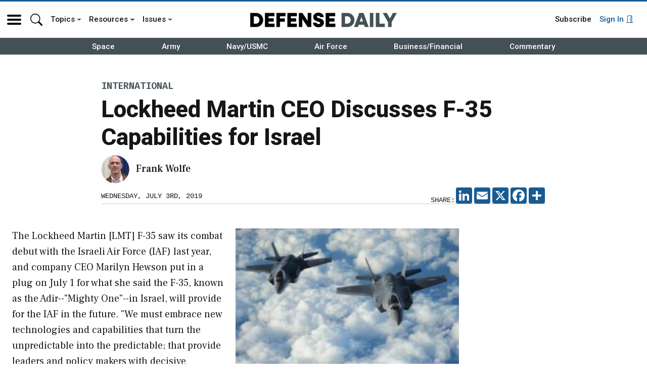

--- FILE ---
content_type: text/html; charset=UTF-8
request_url: https://www.defensedaily.com/lockheed-martin-ceo-discusses-f-35-capabilities-israel/international/
body_size: 61960
content:
<!doctype html>
<html lang="en-US">
<head>
	<meta charset="UTF-8" /><script type="text/javascript">(window.NREUM||(NREUM={})).init={privacy:{cookies_enabled:true},ajax:{deny_list:[]},session_trace:{sampling_rate:0.0,mode:"FIXED_RATE",enabled:true,error_sampling_rate:0.0},feature_flags:["soft_nav"],distributed_tracing:{enabled:true}};(window.NREUM||(NREUM={})).loader_config={agentID:"390656969",accountID:"2541295",trustKey:"66686",xpid:"VgMDUFRaDRADXVFUAgcOVVU=",licenseKey:"NRJS-c8fa18b6e07b0d35c61",applicationID:"390656931",browserID:"390656969"};;/*! For license information please see nr-loader-spa-1.308.0.min.js.LICENSE.txt */
(()=>{var e,t,r={384:(e,t,r)=>{"use strict";r.d(t,{NT:()=>a,US:()=>u,Zm:()=>o,bQ:()=>d,dV:()=>c,pV:()=>l});var n=r(6154),i=r(1863),s=r(1910);const a={beacon:"bam.nr-data.net",errorBeacon:"bam.nr-data.net"};function o(){return n.gm.NREUM||(n.gm.NREUM={}),void 0===n.gm.newrelic&&(n.gm.newrelic=n.gm.NREUM),n.gm.NREUM}function c(){let e=o();return e.o||(e.o={ST:n.gm.setTimeout,SI:n.gm.setImmediate||n.gm.setInterval,CT:n.gm.clearTimeout,XHR:n.gm.XMLHttpRequest,REQ:n.gm.Request,EV:n.gm.Event,PR:n.gm.Promise,MO:n.gm.MutationObserver,FETCH:n.gm.fetch,WS:n.gm.WebSocket},(0,s.i)(...Object.values(e.o))),e}function d(e,t){let r=o();r.initializedAgents??={},t.initializedAt={ms:(0,i.t)(),date:new Date},r.initializedAgents[e]=t}function u(e,t){o()[e]=t}function l(){return function(){let e=o();const t=e.info||{};e.info={beacon:a.beacon,errorBeacon:a.errorBeacon,...t}}(),function(){let e=o();const t=e.init||{};e.init={...t}}(),c(),function(){let e=o();const t=e.loader_config||{};e.loader_config={...t}}(),o()}},782:(e,t,r)=>{"use strict";r.d(t,{T:()=>n});const n=r(860).K7.pageViewTiming},860:(e,t,r)=>{"use strict";r.d(t,{$J:()=>u,K7:()=>c,P3:()=>d,XX:()=>i,Yy:()=>o,df:()=>s,qY:()=>n,v4:()=>a});const n="events",i="jserrors",s="browser/blobs",a="rum",o="browser/logs",c={ajax:"ajax",genericEvents:"generic_events",jserrors:i,logging:"logging",metrics:"metrics",pageAction:"page_action",pageViewEvent:"page_view_event",pageViewTiming:"page_view_timing",sessionReplay:"session_replay",sessionTrace:"session_trace",softNav:"soft_navigations",spa:"spa"},d={[c.pageViewEvent]:1,[c.pageViewTiming]:2,[c.metrics]:3,[c.jserrors]:4,[c.spa]:5,[c.ajax]:6,[c.sessionTrace]:7,[c.softNav]:8,[c.sessionReplay]:9,[c.logging]:10,[c.genericEvents]:11},u={[c.pageViewEvent]:a,[c.pageViewTiming]:n,[c.ajax]:n,[c.spa]:n,[c.softNav]:n,[c.metrics]:i,[c.jserrors]:i,[c.sessionTrace]:s,[c.sessionReplay]:s,[c.logging]:o,[c.genericEvents]:"ins"}},944:(e,t,r)=>{"use strict";r.d(t,{R:()=>i});var n=r(3241);function i(e,t){"function"==typeof console.debug&&(console.debug("New Relic Warning: https://github.com/newrelic/newrelic-browser-agent/blob/main/docs/warning-codes.md#".concat(e),t),(0,n.W)({agentIdentifier:null,drained:null,type:"data",name:"warn",feature:"warn",data:{code:e,secondary:t}}))}},993:(e,t,r)=>{"use strict";r.d(t,{A$:()=>s,ET:()=>a,TZ:()=>o,p_:()=>i});var n=r(860);const i={ERROR:"ERROR",WARN:"WARN",INFO:"INFO",DEBUG:"DEBUG",TRACE:"TRACE"},s={OFF:0,ERROR:1,WARN:2,INFO:3,DEBUG:4,TRACE:5},a="log",o=n.K7.logging},1541:(e,t,r)=>{"use strict";r.d(t,{U:()=>i,f:()=>n});const n={MFE:"MFE",BA:"BA"};function i(e,t){if(2!==t?.harvestEndpointVersion)return{};const r=t.agentRef.runtime.appMetadata.agents[0].entityGuid;return e?{"source.id":e.id,"source.name":e.name,"source.type":e.type,"parent.id":e.parent?.id||r,"parent.type":e.parent?.type||n.BA}:{"entity.guid":r,appId:t.agentRef.info.applicationID}}},1687:(e,t,r)=>{"use strict";r.d(t,{Ak:()=>d,Ze:()=>h,x3:()=>u});var n=r(3241),i=r(7836),s=r(3606),a=r(860),o=r(2646);const c={};function d(e,t){const r={staged:!1,priority:a.P3[t]||0};l(e),c[e].get(t)||c[e].set(t,r)}function u(e,t){e&&c[e]&&(c[e].get(t)&&c[e].delete(t),p(e,t,!1),c[e].size&&f(e))}function l(e){if(!e)throw new Error("agentIdentifier required");c[e]||(c[e]=new Map)}function h(e="",t="feature",r=!1){if(l(e),!e||!c[e].get(t)||r)return p(e,t);c[e].get(t).staged=!0,f(e)}function f(e){const t=Array.from(c[e]);t.every(([e,t])=>t.staged)&&(t.sort((e,t)=>e[1].priority-t[1].priority),t.forEach(([t])=>{c[e].delete(t),p(e,t)}))}function p(e,t,r=!0){const a=e?i.ee.get(e):i.ee,c=s.i.handlers;if(!a.aborted&&a.backlog&&c){if((0,n.W)({agentIdentifier:e,type:"lifecycle",name:"drain",feature:t}),r){const e=a.backlog[t],r=c[t];if(r){for(let t=0;e&&t<e.length;++t)g(e[t],r);Object.entries(r).forEach(([e,t])=>{Object.values(t||{}).forEach(t=>{t[0]?.on&&t[0]?.context()instanceof o.y&&t[0].on(e,t[1])})})}}a.isolatedBacklog||delete c[t],a.backlog[t]=null,a.emit("drain-"+t,[])}}function g(e,t){var r=e[1];Object.values(t[r]||{}).forEach(t=>{var r=e[0];if(t[0]===r){var n=t[1],i=e[3],s=e[2];n.apply(i,s)}})}},1738:(e,t,r)=>{"use strict";r.d(t,{U:()=>f,Y:()=>h});var n=r(3241),i=r(9908),s=r(1863),a=r(944),o=r(5701),c=r(3969),d=r(8362),u=r(860),l=r(4261);function h(e,t,r,s){const h=s||r;!h||h[e]&&h[e]!==d.d.prototype[e]||(h[e]=function(){(0,i.p)(c.xV,["API/"+e+"/called"],void 0,u.K7.metrics,r.ee),(0,n.W)({agentIdentifier:r.agentIdentifier,drained:!!o.B?.[r.agentIdentifier],type:"data",name:"api",feature:l.Pl+e,data:{}});try{return t.apply(this,arguments)}catch(e){(0,a.R)(23,e)}})}function f(e,t,r,n,a){const o=e.info;null===r?delete o.jsAttributes[t]:o.jsAttributes[t]=r,(a||null===r)&&(0,i.p)(l.Pl+n,[(0,s.t)(),t,r],void 0,"session",e.ee)}},1741:(e,t,r)=>{"use strict";r.d(t,{W:()=>s});var n=r(944),i=r(4261);class s{#e(e,...t){if(this[e]!==s.prototype[e])return this[e](...t);(0,n.R)(35,e)}addPageAction(e,t){return this.#e(i.hG,e,t)}register(e){return this.#e(i.eY,e)}recordCustomEvent(e,t){return this.#e(i.fF,e,t)}setPageViewName(e,t){return this.#e(i.Fw,e,t)}setCustomAttribute(e,t,r){return this.#e(i.cD,e,t,r)}noticeError(e,t){return this.#e(i.o5,e,t)}setUserId(e,t=!1){return this.#e(i.Dl,e,t)}setApplicationVersion(e){return this.#e(i.nb,e)}setErrorHandler(e){return this.#e(i.bt,e)}addRelease(e,t){return this.#e(i.k6,e,t)}log(e,t){return this.#e(i.$9,e,t)}start(){return this.#e(i.d3)}finished(e){return this.#e(i.BL,e)}recordReplay(){return this.#e(i.CH)}pauseReplay(){return this.#e(i.Tb)}addToTrace(e){return this.#e(i.U2,e)}setCurrentRouteName(e){return this.#e(i.PA,e)}interaction(e){return this.#e(i.dT,e)}wrapLogger(e,t,r){return this.#e(i.Wb,e,t,r)}measure(e,t){return this.#e(i.V1,e,t)}consent(e){return this.#e(i.Pv,e)}}},1863:(e,t,r)=>{"use strict";function n(){return Math.floor(performance.now())}r.d(t,{t:()=>n})},1910:(e,t,r)=>{"use strict";r.d(t,{i:()=>s});var n=r(944);const i=new Map;function s(...e){return e.every(e=>{if(i.has(e))return i.get(e);const t="function"==typeof e?e.toString():"",r=t.includes("[native code]"),s=t.includes("nrWrapper");return r||s||(0,n.R)(64,e?.name||t),i.set(e,r),r})}},2555:(e,t,r)=>{"use strict";r.d(t,{D:()=>o,f:()=>a});var n=r(384),i=r(8122);const s={beacon:n.NT.beacon,errorBeacon:n.NT.errorBeacon,licenseKey:void 0,applicationID:void 0,sa:void 0,queueTime:void 0,applicationTime:void 0,ttGuid:void 0,user:void 0,account:void 0,product:void 0,extra:void 0,jsAttributes:{},userAttributes:void 0,atts:void 0,transactionName:void 0,tNamePlain:void 0};function a(e){try{return!!e.licenseKey&&!!e.errorBeacon&&!!e.applicationID}catch(e){return!1}}const o=e=>(0,i.a)(e,s)},2614:(e,t,r)=>{"use strict";r.d(t,{BB:()=>a,H3:()=>n,g:()=>d,iL:()=>c,tS:()=>o,uh:()=>i,wk:()=>s});const n="NRBA",i="SESSION",s=144e5,a=18e5,o={STARTED:"session-started",PAUSE:"session-pause",RESET:"session-reset",RESUME:"session-resume",UPDATE:"session-update"},c={SAME_TAB:"same-tab",CROSS_TAB:"cross-tab"},d={OFF:0,FULL:1,ERROR:2}},2646:(e,t,r)=>{"use strict";r.d(t,{y:()=>n});class n{constructor(e){this.contextId=e}}},2843:(e,t,r)=>{"use strict";r.d(t,{G:()=>s,u:()=>i});var n=r(3878);function i(e,t=!1,r,i){(0,n.DD)("visibilitychange",function(){if(t)return void("hidden"===document.visibilityState&&e());e(document.visibilityState)},r,i)}function s(e,t,r){(0,n.sp)("pagehide",e,t,r)}},3241:(e,t,r)=>{"use strict";r.d(t,{W:()=>s});var n=r(6154);const i="newrelic";function s(e={}){try{n.gm.dispatchEvent(new CustomEvent(i,{detail:e}))}catch(e){}}},3304:(e,t,r)=>{"use strict";r.d(t,{A:()=>s});var n=r(7836);const i=()=>{const e=new WeakSet;return(t,r)=>{if("object"==typeof r&&null!==r){if(e.has(r))return;e.add(r)}return r}};function s(e){try{return JSON.stringify(e,i())??""}catch(e){try{n.ee.emit("internal-error",[e])}catch(e){}return""}}},3333:(e,t,r)=>{"use strict";r.d(t,{$v:()=>u,TZ:()=>n,Xh:()=>c,Zp:()=>i,kd:()=>d,mq:()=>o,nf:()=>a,qN:()=>s});const n=r(860).K7.genericEvents,i=["auxclick","click","copy","keydown","paste","scrollend"],s=["focus","blur"],a=4,o=1e3,c=2e3,d=["PageAction","UserAction","BrowserPerformance"],u={RESOURCES:"experimental.resources",REGISTER:"register"}},3434:(e,t,r)=>{"use strict";r.d(t,{Jt:()=>s,YM:()=>d});var n=r(7836),i=r(5607);const s="nr@original:".concat(i.W),a=50;var o=Object.prototype.hasOwnProperty,c=!1;function d(e,t){return e||(e=n.ee),r.inPlace=function(e,t,n,i,s){n||(n="");const a="-"===n.charAt(0);for(let o=0;o<t.length;o++){const c=t[o],d=e[c];l(d)||(e[c]=r(d,a?c+n:n,i,c,s))}},r.flag=s,r;function r(t,r,n,c,d){return l(t)?t:(r||(r=""),nrWrapper[s]=t,function(e,t,r){if(Object.defineProperty&&Object.keys)try{return Object.keys(e).forEach(function(r){Object.defineProperty(t,r,{get:function(){return e[r]},set:function(t){return e[r]=t,t}})}),t}catch(e){u([e],r)}for(var n in e)o.call(e,n)&&(t[n]=e[n])}(t,nrWrapper,e),nrWrapper);function nrWrapper(){var s,o,l,h;let f;try{o=this,s=[...arguments],l="function"==typeof n?n(s,o):n||{}}catch(t){u([t,"",[s,o,c],l],e)}i(r+"start",[s,o,c],l,d);const p=performance.now();let g;try{return h=t.apply(o,s),g=performance.now(),h}catch(e){throw g=performance.now(),i(r+"err",[s,o,e],l,d),f=e,f}finally{const e=g-p,t={start:p,end:g,duration:e,isLongTask:e>=a,methodName:c,thrownError:f};t.isLongTask&&i("long-task",[t,o],l,d),i(r+"end",[s,o,h],l,d)}}}function i(r,n,i,s){if(!c||t){var a=c;c=!0;try{e.emit(r,n,i,t,s)}catch(t){u([t,r,n,i],e)}c=a}}}function u(e,t){t||(t=n.ee);try{t.emit("internal-error",e)}catch(e){}}function l(e){return!(e&&"function"==typeof e&&e.apply&&!e[s])}},3606:(e,t,r)=>{"use strict";r.d(t,{i:()=>s});var n=r(9908);s.on=a;var i=s.handlers={};function s(e,t,r,s){a(s||n.d,i,e,t,r)}function a(e,t,r,i,s){s||(s="feature"),e||(e=n.d);var a=t[s]=t[s]||{};(a[r]=a[r]||[]).push([e,i])}},3738:(e,t,r)=>{"use strict";r.d(t,{He:()=>i,Kp:()=>o,Lc:()=>d,Rz:()=>u,TZ:()=>n,bD:()=>s,d3:()=>a,jx:()=>l,sl:()=>h,uP:()=>c});const n=r(860).K7.sessionTrace,i="bstResource",s="resource",a="-start",o="-end",c="fn"+a,d="fn"+o,u="pushState",l=1e3,h=3e4},3785:(e,t,r)=>{"use strict";r.d(t,{R:()=>c,b:()=>d});var n=r(9908),i=r(1863),s=r(860),a=r(3969),o=r(993);function c(e,t,r={},c=o.p_.INFO,d=!0,u,l=(0,i.t)()){(0,n.p)(a.xV,["API/logging/".concat(c.toLowerCase(),"/called")],void 0,s.K7.metrics,e),(0,n.p)(o.ET,[l,t,r,c,d,u],void 0,s.K7.logging,e)}function d(e){return"string"==typeof e&&Object.values(o.p_).some(t=>t===e.toUpperCase().trim())}},3878:(e,t,r)=>{"use strict";function n(e,t){return{capture:e,passive:!1,signal:t}}function i(e,t,r=!1,i){window.addEventListener(e,t,n(r,i))}function s(e,t,r=!1,i){document.addEventListener(e,t,n(r,i))}r.d(t,{DD:()=>s,jT:()=>n,sp:()=>i})},3962:(e,t,r)=>{"use strict";r.d(t,{AM:()=>a,O2:()=>l,OV:()=>s,Qu:()=>h,TZ:()=>c,ih:()=>f,pP:()=>o,t1:()=>u,tC:()=>i,wD:()=>d});var n=r(860);const i=["click","keydown","submit"],s="popstate",a="api",o="initialPageLoad",c=n.K7.softNav,d=5e3,u=500,l={INITIAL_PAGE_LOAD:"",ROUTE_CHANGE:1,UNSPECIFIED:2},h={INTERACTION:1,AJAX:2,CUSTOM_END:3,CUSTOM_TRACER:4},f={IP:"in progress",PF:"pending finish",FIN:"finished",CAN:"cancelled"}},3969:(e,t,r)=>{"use strict";r.d(t,{TZ:()=>n,XG:()=>o,rs:()=>i,xV:()=>a,z_:()=>s});const n=r(860).K7.metrics,i="sm",s="cm",a="storeSupportabilityMetrics",o="storeEventMetrics"},4234:(e,t,r)=>{"use strict";r.d(t,{W:()=>s});var n=r(7836),i=r(1687);class s{constructor(e,t){this.agentIdentifier=e,this.ee=n.ee.get(e),this.featureName=t,this.blocked=!1}deregisterDrain(){(0,i.x3)(this.agentIdentifier,this.featureName)}}},4261:(e,t,r)=>{"use strict";r.d(t,{$9:()=>u,BL:()=>c,CH:()=>p,Dl:()=>R,Fw:()=>w,PA:()=>v,Pl:()=>n,Pv:()=>A,Tb:()=>h,U2:()=>a,V1:()=>E,Wb:()=>T,bt:()=>y,cD:()=>b,d3:()=>x,dT:()=>d,eY:()=>g,fF:()=>f,hG:()=>s,hw:()=>i,k6:()=>o,nb:()=>m,o5:()=>l});const n="api-",i=n+"ixn-",s="addPageAction",a="addToTrace",o="addRelease",c="finished",d="interaction",u="log",l="noticeError",h="pauseReplay",f="recordCustomEvent",p="recordReplay",g="register",m="setApplicationVersion",v="setCurrentRouteName",b="setCustomAttribute",y="setErrorHandler",w="setPageViewName",R="setUserId",x="start",T="wrapLogger",E="measure",A="consent"},5205:(e,t,r)=>{"use strict";r.d(t,{j:()=>S});var n=r(384),i=r(1741);var s=r(2555),a=r(3333);const o=e=>{if(!e||"string"!=typeof e)return!1;try{document.createDocumentFragment().querySelector(e)}catch{return!1}return!0};var c=r(2614),d=r(944),u=r(8122);const l="[data-nr-mask]",h=e=>(0,u.a)(e,(()=>{const e={feature_flags:[],experimental:{allow_registered_children:!1,resources:!1},mask_selector:"*",block_selector:"[data-nr-block]",mask_input_options:{color:!1,date:!1,"datetime-local":!1,email:!1,month:!1,number:!1,range:!1,search:!1,tel:!1,text:!1,time:!1,url:!1,week:!1,textarea:!1,select:!1,password:!0}};return{ajax:{deny_list:void 0,block_internal:!0,enabled:!0,autoStart:!0},api:{get allow_registered_children(){return e.feature_flags.includes(a.$v.REGISTER)||e.experimental.allow_registered_children},set allow_registered_children(t){e.experimental.allow_registered_children=t},duplicate_registered_data:!1},browser_consent_mode:{enabled:!1},distributed_tracing:{enabled:void 0,exclude_newrelic_header:void 0,cors_use_newrelic_header:void 0,cors_use_tracecontext_headers:void 0,allowed_origins:void 0},get feature_flags(){return e.feature_flags},set feature_flags(t){e.feature_flags=t},generic_events:{enabled:!0,autoStart:!0},harvest:{interval:30},jserrors:{enabled:!0,autoStart:!0},logging:{enabled:!0,autoStart:!0},metrics:{enabled:!0,autoStart:!0},obfuscate:void 0,page_action:{enabled:!0},page_view_event:{enabled:!0,autoStart:!0},page_view_timing:{enabled:!0,autoStart:!0},performance:{capture_marks:!1,capture_measures:!1,capture_detail:!0,resources:{get enabled(){return e.feature_flags.includes(a.$v.RESOURCES)||e.experimental.resources},set enabled(t){e.experimental.resources=t},asset_types:[],first_party_domains:[],ignore_newrelic:!0}},privacy:{cookies_enabled:!0},proxy:{assets:void 0,beacon:void 0},session:{expiresMs:c.wk,inactiveMs:c.BB},session_replay:{autoStart:!0,enabled:!1,preload:!1,sampling_rate:10,error_sampling_rate:100,collect_fonts:!1,inline_images:!1,fix_stylesheets:!0,mask_all_inputs:!0,get mask_text_selector(){return e.mask_selector},set mask_text_selector(t){o(t)?e.mask_selector="".concat(t,",").concat(l):""===t||null===t?e.mask_selector=l:(0,d.R)(5,t)},get block_class(){return"nr-block"},get ignore_class(){return"nr-ignore"},get mask_text_class(){return"nr-mask"},get block_selector(){return e.block_selector},set block_selector(t){o(t)?e.block_selector+=",".concat(t):""!==t&&(0,d.R)(6,t)},get mask_input_options(){return e.mask_input_options},set mask_input_options(t){t&&"object"==typeof t?e.mask_input_options={...t,password:!0}:(0,d.R)(7,t)}},session_trace:{enabled:!0,autoStart:!0},soft_navigations:{enabled:!0,autoStart:!0},spa:{enabled:!0,autoStart:!0},ssl:void 0,user_actions:{enabled:!0,elementAttributes:["id","className","tagName","type"]}}})());var f=r(6154),p=r(9324);let g=0;const m={buildEnv:p.F3,distMethod:p.Xs,version:p.xv,originTime:f.WN},v={consented:!1},b={appMetadata:{},get consented(){return this.session?.state?.consent||v.consented},set consented(e){v.consented=e},customTransaction:void 0,denyList:void 0,disabled:!1,harvester:void 0,isolatedBacklog:!1,isRecording:!1,loaderType:void 0,maxBytes:3e4,obfuscator:void 0,onerror:void 0,ptid:void 0,releaseIds:{},session:void 0,timeKeeper:void 0,registeredEntities:[],jsAttributesMetadata:{bytes:0},get harvestCount(){return++g}},y=e=>{const t=(0,u.a)(e,b),r=Object.keys(m).reduce((e,t)=>(e[t]={value:m[t],writable:!1,configurable:!0,enumerable:!0},e),{});return Object.defineProperties(t,r)};var w=r(5701);const R=e=>{const t=e.startsWith("http");e+="/",r.p=t?e:"https://"+e};var x=r(7836),T=r(3241);const E={accountID:void 0,trustKey:void 0,agentID:void 0,licenseKey:void 0,applicationID:void 0,xpid:void 0},A=e=>(0,u.a)(e,E),_=new Set;function S(e,t={},r,a){let{init:o,info:c,loader_config:d,runtime:u={},exposed:l=!0}=t;if(!c){const e=(0,n.pV)();o=e.init,c=e.info,d=e.loader_config}e.init=h(o||{}),e.loader_config=A(d||{}),c.jsAttributes??={},f.bv&&(c.jsAttributes.isWorker=!0),e.info=(0,s.D)(c);const p=e.init,g=[c.beacon,c.errorBeacon];_.has(e.agentIdentifier)||(p.proxy.assets&&(R(p.proxy.assets),g.push(p.proxy.assets)),p.proxy.beacon&&g.push(p.proxy.beacon),e.beacons=[...g],function(e){const t=(0,n.pV)();Object.getOwnPropertyNames(i.W.prototype).forEach(r=>{const n=i.W.prototype[r];if("function"!=typeof n||"constructor"===n)return;let s=t[r];e[r]&&!1!==e.exposed&&"micro-agent"!==e.runtime?.loaderType&&(t[r]=(...t)=>{const n=e[r](...t);return s?s(...t):n})})}(e),(0,n.US)("activatedFeatures",w.B)),u.denyList=[...p.ajax.deny_list||[],...p.ajax.block_internal?g:[]],u.ptid=e.agentIdentifier,u.loaderType=r,e.runtime=y(u),_.has(e.agentIdentifier)||(e.ee=x.ee.get(e.agentIdentifier),e.exposed=l,(0,T.W)({agentIdentifier:e.agentIdentifier,drained:!!w.B?.[e.agentIdentifier],type:"lifecycle",name:"initialize",feature:void 0,data:e.config})),_.add(e.agentIdentifier)}},5270:(e,t,r)=>{"use strict";r.d(t,{Aw:()=>a,SR:()=>s,rF:()=>o});var n=r(384),i=r(7767);function s(e){return!!(0,n.dV)().o.MO&&(0,i.V)(e)&&!0===e?.session_trace.enabled}function a(e){return!0===e?.session_replay.preload&&s(e)}function o(e,t){try{if("string"==typeof t?.type){if("password"===t.type.toLowerCase())return"*".repeat(e?.length||0);if(void 0!==t?.dataset?.nrUnmask||t?.classList?.contains("nr-unmask"))return e}}catch(e){}return"string"==typeof e?e.replace(/[\S]/g,"*"):"*".repeat(e?.length||0)}},5289:(e,t,r)=>{"use strict";r.d(t,{GG:()=>a,Qr:()=>c,sB:()=>o});var n=r(3878),i=r(6389);function s(){return"undefined"==typeof document||"complete"===document.readyState}function a(e,t){if(s())return e();const r=(0,i.J)(e),a=setInterval(()=>{s()&&(clearInterval(a),r())},500);(0,n.sp)("load",r,t)}function o(e){if(s())return e();(0,n.DD)("DOMContentLoaded",e)}function c(e){if(s())return e();(0,n.sp)("popstate",e)}},5607:(e,t,r)=>{"use strict";r.d(t,{W:()=>n});const n=(0,r(9566).bz)()},5701:(e,t,r)=>{"use strict";r.d(t,{B:()=>s,t:()=>a});var n=r(3241);const i=new Set,s={};function a(e,t){const r=t.agentIdentifier;s[r]??={},e&&"object"==typeof e&&(i.has(r)||(t.ee.emit("rumresp",[e]),s[r]=e,i.add(r),(0,n.W)({agentIdentifier:r,loaded:!0,drained:!0,type:"lifecycle",name:"load",feature:void 0,data:e})))}},6154:(e,t,r)=>{"use strict";r.d(t,{OF:()=>d,RI:()=>i,WN:()=>h,bv:()=>s,eN:()=>f,gm:()=>a,lR:()=>l,m:()=>c,mw:()=>o,sb:()=>u});var n=r(1863);const i="undefined"!=typeof window&&!!window.document,s="undefined"!=typeof WorkerGlobalScope&&("undefined"!=typeof self&&self instanceof WorkerGlobalScope&&self.navigator instanceof WorkerNavigator||"undefined"!=typeof globalThis&&globalThis instanceof WorkerGlobalScope&&globalThis.navigator instanceof WorkerNavigator),a=i?window:"undefined"!=typeof WorkerGlobalScope&&("undefined"!=typeof self&&self instanceof WorkerGlobalScope&&self||"undefined"!=typeof globalThis&&globalThis instanceof WorkerGlobalScope&&globalThis),o=Boolean("hidden"===a?.document?.visibilityState),c=""+a?.location,d=/iPad|iPhone|iPod/.test(a.navigator?.userAgent),u=d&&"undefined"==typeof SharedWorker,l=(()=>{const e=a.navigator?.userAgent?.match(/Firefox[/\s](\d+\.\d+)/);return Array.isArray(e)&&e.length>=2?+e[1]:0})(),h=Date.now()-(0,n.t)(),f=()=>"undefined"!=typeof PerformanceNavigationTiming&&a?.performance?.getEntriesByType("navigation")?.[0]?.responseStart},6344:(e,t,r)=>{"use strict";r.d(t,{BB:()=>u,Qb:()=>l,TZ:()=>i,Ug:()=>a,Vh:()=>s,_s:()=>o,bc:()=>d,yP:()=>c});var n=r(2614);const i=r(860).K7.sessionReplay,s="errorDuringReplay",a=.12,o={DomContentLoaded:0,Load:1,FullSnapshot:2,IncrementalSnapshot:3,Meta:4,Custom:5},c={[n.g.ERROR]:15e3,[n.g.FULL]:3e5,[n.g.OFF]:0},d={RESET:{message:"Session was reset",sm:"Reset"},IMPORT:{message:"Recorder failed to import",sm:"Import"},TOO_MANY:{message:"429: Too Many Requests",sm:"Too-Many"},TOO_BIG:{message:"Payload was too large",sm:"Too-Big"},CROSS_TAB:{message:"Session Entity was set to OFF on another tab",sm:"Cross-Tab"},ENTITLEMENTS:{message:"Session Replay is not allowed and will not be started",sm:"Entitlement"}},u=5e3,l={API:"api",RESUME:"resume",SWITCH_TO_FULL:"switchToFull",INITIALIZE:"initialize",PRELOAD:"preload"}},6389:(e,t,r)=>{"use strict";function n(e,t=500,r={}){const n=r?.leading||!1;let i;return(...r)=>{n&&void 0===i&&(e.apply(this,r),i=setTimeout(()=>{i=clearTimeout(i)},t)),n||(clearTimeout(i),i=setTimeout(()=>{e.apply(this,r)},t))}}function i(e){let t=!1;return(...r)=>{t||(t=!0,e.apply(this,r))}}r.d(t,{J:()=>i,s:()=>n})},6630:(e,t,r)=>{"use strict";r.d(t,{T:()=>n});const n=r(860).K7.pageViewEvent},6774:(e,t,r)=>{"use strict";r.d(t,{T:()=>n});const n=r(860).K7.jserrors},7295:(e,t,r)=>{"use strict";r.d(t,{Xv:()=>a,gX:()=>i,iW:()=>s});var n=[];function i(e){if(!e||s(e))return!1;if(0===n.length)return!0;if("*"===n[0].hostname)return!1;for(var t=0;t<n.length;t++){var r=n[t];if(r.hostname.test(e.hostname)&&r.pathname.test(e.pathname))return!1}return!0}function s(e){return void 0===e.hostname}function a(e){if(n=[],e&&e.length)for(var t=0;t<e.length;t++){let r=e[t];if(!r)continue;if("*"===r)return void(n=[{hostname:"*"}]);0===r.indexOf("http://")?r=r.substring(7):0===r.indexOf("https://")&&(r=r.substring(8));const i=r.indexOf("/");let s,a;i>0?(s=r.substring(0,i),a=r.substring(i)):(s=r,a="*");let[c]=s.split(":");n.push({hostname:o(c),pathname:o(a,!0)})}}function o(e,t=!1){const r=e.replace(/[.+?^${}()|[\]\\]/g,e=>"\\"+e).replace(/\*/g,".*?");return new RegExp((t?"^":"")+r+"$")}},7485:(e,t,r)=>{"use strict";r.d(t,{D:()=>i});var n=r(6154);function i(e){if(0===(e||"").indexOf("data:"))return{protocol:"data"};try{const t=new URL(e,location.href),r={port:t.port,hostname:t.hostname,pathname:t.pathname,search:t.search,protocol:t.protocol.slice(0,t.protocol.indexOf(":")),sameOrigin:t.protocol===n.gm?.location?.protocol&&t.host===n.gm?.location?.host};return r.port&&""!==r.port||("http:"===t.protocol&&(r.port="80"),"https:"===t.protocol&&(r.port="443")),r.pathname&&""!==r.pathname?r.pathname.startsWith("/")||(r.pathname="/".concat(r.pathname)):r.pathname="/",r}catch(e){return{}}}},7699:(e,t,r)=>{"use strict";r.d(t,{It:()=>s,KC:()=>o,No:()=>i,qh:()=>a});var n=r(860);const i=16e3,s=1e6,a="SESSION_ERROR",o={[n.K7.logging]:!0,[n.K7.genericEvents]:!1,[n.K7.jserrors]:!1,[n.K7.ajax]:!1}},7767:(e,t,r)=>{"use strict";r.d(t,{V:()=>i});var n=r(6154);const i=e=>n.RI&&!0===e?.privacy.cookies_enabled},7836:(e,t,r)=>{"use strict";r.d(t,{P:()=>o,ee:()=>c});var n=r(384),i=r(8990),s=r(2646),a=r(5607);const o="nr@context:".concat(a.W),c=function e(t,r){var n={},a={},u={},l=!1;try{l=16===r.length&&d.initializedAgents?.[r]?.runtime.isolatedBacklog}catch(e){}var h={on:p,addEventListener:p,removeEventListener:function(e,t){var r=n[e];if(!r)return;for(var i=0;i<r.length;i++)r[i]===t&&r.splice(i,1)},emit:function(e,r,n,i,s){!1!==s&&(s=!0);if(c.aborted&&!i)return;t&&s&&t.emit(e,r,n);var o=f(n);g(e).forEach(e=>{e.apply(o,r)});var d=v()[a[e]];d&&d.push([h,e,r,o]);return o},get:m,listeners:g,context:f,buffer:function(e,t){const r=v();if(t=t||"feature",h.aborted)return;Object.entries(e||{}).forEach(([e,n])=>{a[n]=t,t in r||(r[t]=[])})},abort:function(){h._aborted=!0,Object.keys(h.backlog).forEach(e=>{delete h.backlog[e]})},isBuffering:function(e){return!!v()[a[e]]},debugId:r,backlog:l?{}:t&&"object"==typeof t.backlog?t.backlog:{},isolatedBacklog:l};return Object.defineProperty(h,"aborted",{get:()=>{let e=h._aborted||!1;return e||(t&&(e=t.aborted),e)}}),h;function f(e){return e&&e instanceof s.y?e:e?(0,i.I)(e,o,()=>new s.y(o)):new s.y(o)}function p(e,t){n[e]=g(e).concat(t)}function g(e){return n[e]||[]}function m(t){return u[t]=u[t]||e(h,t)}function v(){return h.backlog}}(void 0,"globalEE"),d=(0,n.Zm)();d.ee||(d.ee=c)},8122:(e,t,r)=>{"use strict";r.d(t,{a:()=>i});var n=r(944);function i(e,t){try{if(!e||"object"!=typeof e)return(0,n.R)(3);if(!t||"object"!=typeof t)return(0,n.R)(4);const r=Object.create(Object.getPrototypeOf(t),Object.getOwnPropertyDescriptors(t)),s=0===Object.keys(r).length?e:r;for(let a in s)if(void 0!==e[a])try{if(null===e[a]){r[a]=null;continue}Array.isArray(e[a])&&Array.isArray(t[a])?r[a]=Array.from(new Set([...e[a],...t[a]])):"object"==typeof e[a]&&"object"==typeof t[a]?r[a]=i(e[a],t[a]):r[a]=e[a]}catch(e){r[a]||(0,n.R)(1,e)}return r}catch(e){(0,n.R)(2,e)}}},8139:(e,t,r)=>{"use strict";r.d(t,{u:()=>h});var n=r(7836),i=r(3434),s=r(8990),a=r(6154);const o={},c=a.gm.XMLHttpRequest,d="addEventListener",u="removeEventListener",l="nr@wrapped:".concat(n.P);function h(e){var t=function(e){return(e||n.ee).get("events")}(e);if(o[t.debugId]++)return t;o[t.debugId]=1;var r=(0,i.YM)(t,!0);function h(e){r.inPlace(e,[d,u],"-",p)}function p(e,t){return e[1]}return"getPrototypeOf"in Object&&(a.RI&&f(document,h),c&&f(c.prototype,h),f(a.gm,h)),t.on(d+"-start",function(e,t){var n=e[1];if(null!==n&&("function"==typeof n||"object"==typeof n)&&"newrelic"!==e[0]){var i=(0,s.I)(n,l,function(){var e={object:function(){if("function"!=typeof n.handleEvent)return;return n.handleEvent.apply(n,arguments)},function:n}[typeof n];return e?r(e,"fn-",null,e.name||"anonymous"):n});this.wrapped=e[1]=i}}),t.on(u+"-start",function(e){e[1]=this.wrapped||e[1]}),t}function f(e,t,...r){let n=e;for(;"object"==typeof n&&!Object.prototype.hasOwnProperty.call(n,d);)n=Object.getPrototypeOf(n);n&&t(n,...r)}},8362:(e,t,r)=>{"use strict";r.d(t,{d:()=>s});var n=r(9566),i=r(1741);class s extends i.W{agentIdentifier=(0,n.LA)(16)}},8374:(e,t,r)=>{r.nc=(()=>{try{return document?.currentScript?.nonce}catch(e){}return""})()},8990:(e,t,r)=>{"use strict";r.d(t,{I:()=>i});var n=Object.prototype.hasOwnProperty;function i(e,t,r){if(n.call(e,t))return e[t];var i=r();if(Object.defineProperty&&Object.keys)try{return Object.defineProperty(e,t,{value:i,writable:!0,enumerable:!1}),i}catch(e){}return e[t]=i,i}},9119:(e,t,r)=>{"use strict";r.d(t,{L:()=>s});var n=/([^?#]*)[^#]*(#[^?]*|$).*/,i=/([^?#]*)().*/;function s(e,t){return e?e.replace(t?n:i,"$1$2"):e}},9300:(e,t,r)=>{"use strict";r.d(t,{T:()=>n});const n=r(860).K7.ajax},9324:(e,t,r)=>{"use strict";r.d(t,{AJ:()=>a,F3:()=>i,Xs:()=>s,Yq:()=>o,xv:()=>n});const n="1.308.0",i="PROD",s="CDN",a="@newrelic/rrweb",o="1.0.1"},9566:(e,t,r)=>{"use strict";r.d(t,{LA:()=>o,ZF:()=>c,bz:()=>a,el:()=>d});var n=r(6154);const i="xxxxxxxx-xxxx-4xxx-yxxx-xxxxxxxxxxxx";function s(e,t){return e?15&e[t]:16*Math.random()|0}function a(){const e=n.gm?.crypto||n.gm?.msCrypto;let t,r=0;return e&&e.getRandomValues&&(t=e.getRandomValues(new Uint8Array(30))),i.split("").map(e=>"x"===e?s(t,r++).toString(16):"y"===e?(3&s()|8).toString(16):e).join("")}function o(e){const t=n.gm?.crypto||n.gm?.msCrypto;let r,i=0;t&&t.getRandomValues&&(r=t.getRandomValues(new Uint8Array(e)));const a=[];for(var o=0;o<e;o++)a.push(s(r,i++).toString(16));return a.join("")}function c(){return o(16)}function d(){return o(32)}},9908:(e,t,r)=>{"use strict";r.d(t,{d:()=>n,p:()=>i});var n=r(7836).ee.get("handle");function i(e,t,r,i,s){s?(s.buffer([e],i),s.emit(e,t,r)):(n.buffer([e],i),n.emit(e,t,r))}}},n={};function i(e){var t=n[e];if(void 0!==t)return t.exports;var s=n[e]={exports:{}};return r[e](s,s.exports,i),s.exports}i.m=r,i.d=(e,t)=>{for(var r in t)i.o(t,r)&&!i.o(e,r)&&Object.defineProperty(e,r,{enumerable:!0,get:t[r]})},i.f={},i.e=e=>Promise.all(Object.keys(i.f).reduce((t,r)=>(i.f[r](e,t),t),[])),i.u=e=>({212:"nr-spa-compressor",249:"nr-spa-recorder",478:"nr-spa"}[e]+"-1.308.0.min.js"),i.o=(e,t)=>Object.prototype.hasOwnProperty.call(e,t),e={},t="NRBA-1.308.0.PROD:",i.l=(r,n,s,a)=>{if(e[r])e[r].push(n);else{var o,c;if(void 0!==s)for(var d=document.getElementsByTagName("script"),u=0;u<d.length;u++){var l=d[u];if(l.getAttribute("src")==r||l.getAttribute("data-webpack")==t+s){o=l;break}}if(!o){c=!0;var h={478:"sha512-RSfSVnmHk59T/uIPbdSE0LPeqcEdF4/+XhfJdBuccH5rYMOEZDhFdtnh6X6nJk7hGpzHd9Ujhsy7lZEz/ORYCQ==",249:"sha512-ehJXhmntm85NSqW4MkhfQqmeKFulra3klDyY0OPDUE+sQ3GokHlPh1pmAzuNy//3j4ac6lzIbmXLvGQBMYmrkg==",212:"sha512-B9h4CR46ndKRgMBcK+j67uSR2RCnJfGefU+A7FrgR/k42ovXy5x/MAVFiSvFxuVeEk/pNLgvYGMp1cBSK/G6Fg=="};(o=document.createElement("script")).charset="utf-8",i.nc&&o.setAttribute("nonce",i.nc),o.setAttribute("data-webpack",t+s),o.src=r,0!==o.src.indexOf(window.location.origin+"/")&&(o.crossOrigin="anonymous"),h[a]&&(o.integrity=h[a])}e[r]=[n];var f=(t,n)=>{o.onerror=o.onload=null,clearTimeout(p);var i=e[r];if(delete e[r],o.parentNode&&o.parentNode.removeChild(o),i&&i.forEach(e=>e(n)),t)return t(n)},p=setTimeout(f.bind(null,void 0,{type:"timeout",target:o}),12e4);o.onerror=f.bind(null,o.onerror),o.onload=f.bind(null,o.onload),c&&document.head.appendChild(o)}},i.r=e=>{"undefined"!=typeof Symbol&&Symbol.toStringTag&&Object.defineProperty(e,Symbol.toStringTag,{value:"Module"}),Object.defineProperty(e,"__esModule",{value:!0})},i.p="https://js-agent.newrelic.com/",(()=>{var e={38:0,788:0};i.f.j=(t,r)=>{var n=i.o(e,t)?e[t]:void 0;if(0!==n)if(n)r.push(n[2]);else{var s=new Promise((r,i)=>n=e[t]=[r,i]);r.push(n[2]=s);var a=i.p+i.u(t),o=new Error;i.l(a,r=>{if(i.o(e,t)&&(0!==(n=e[t])&&(e[t]=void 0),n)){var s=r&&("load"===r.type?"missing":r.type),a=r&&r.target&&r.target.src;o.message="Loading chunk "+t+" failed: ("+s+": "+a+")",o.name="ChunkLoadError",o.type=s,o.request=a,n[1](o)}},"chunk-"+t,t)}};var t=(t,r)=>{var n,s,[a,o,c]=r,d=0;if(a.some(t=>0!==e[t])){for(n in o)i.o(o,n)&&(i.m[n]=o[n]);if(c)c(i)}for(t&&t(r);d<a.length;d++)s=a[d],i.o(e,s)&&e[s]&&e[s][0](),e[s]=0},r=self["webpackChunk:NRBA-1.308.0.PROD"]=self["webpackChunk:NRBA-1.308.0.PROD"]||[];r.forEach(t.bind(null,0)),r.push=t.bind(null,r.push.bind(r))})(),(()=>{"use strict";i(8374);var e=i(8362),t=i(860);const r=Object.values(t.K7);var n=i(5205);var s=i(9908),a=i(1863),o=i(4261),c=i(1738);var d=i(1687),u=i(4234),l=i(5289),h=i(6154),f=i(944),p=i(5270),g=i(7767),m=i(6389),v=i(7699);class b extends u.W{constructor(e,t){super(e.agentIdentifier,t),this.agentRef=e,this.abortHandler=void 0,this.featAggregate=void 0,this.loadedSuccessfully=void 0,this.onAggregateImported=new Promise(e=>{this.loadedSuccessfully=e}),this.deferred=Promise.resolve(),!1===e.init[this.featureName].autoStart?this.deferred=new Promise((t,r)=>{this.ee.on("manual-start-all",(0,m.J)(()=>{(0,d.Ak)(e.agentIdentifier,this.featureName),t()}))}):(0,d.Ak)(e.agentIdentifier,t)}importAggregator(e,t,r={}){if(this.featAggregate)return;const n=async()=>{let n;await this.deferred;try{if((0,g.V)(e.init)){const{setupAgentSession:t}=await i.e(478).then(i.bind(i,8766));n=t(e)}}catch(e){(0,f.R)(20,e),this.ee.emit("internal-error",[e]),(0,s.p)(v.qh,[e],void 0,this.featureName,this.ee)}try{if(!this.#t(this.featureName,n,e.init))return(0,d.Ze)(this.agentIdentifier,this.featureName),void this.loadedSuccessfully(!1);const{Aggregate:i}=await t();this.featAggregate=new i(e,r),e.runtime.harvester.initializedAggregates.push(this.featAggregate),this.loadedSuccessfully(!0)}catch(e){(0,f.R)(34,e),this.abortHandler?.(),(0,d.Ze)(this.agentIdentifier,this.featureName,!0),this.loadedSuccessfully(!1),this.ee&&this.ee.abort()}};h.RI?(0,l.GG)(()=>n(),!0):n()}#t(e,r,n){if(this.blocked)return!1;switch(e){case t.K7.sessionReplay:return(0,p.SR)(n)&&!!r;case t.K7.sessionTrace:return!!r;default:return!0}}}var y=i(6630),w=i(2614),R=i(3241);class x extends b{static featureName=y.T;constructor(e){var t;super(e,y.T),this.setupInspectionEvents(e.agentIdentifier),t=e,(0,c.Y)(o.Fw,function(e,r){"string"==typeof e&&("/"!==e.charAt(0)&&(e="/"+e),t.runtime.customTransaction=(r||"http://custom.transaction")+e,(0,s.p)(o.Pl+o.Fw,[(0,a.t)()],void 0,void 0,t.ee))},t),this.importAggregator(e,()=>i.e(478).then(i.bind(i,2467)))}setupInspectionEvents(e){const t=(t,r)=>{t&&(0,R.W)({agentIdentifier:e,timeStamp:t.timeStamp,loaded:"complete"===t.target.readyState,type:"window",name:r,data:t.target.location+""})};(0,l.sB)(e=>{t(e,"DOMContentLoaded")}),(0,l.GG)(e=>{t(e,"load")}),(0,l.Qr)(e=>{t(e,"navigate")}),this.ee.on(w.tS.UPDATE,(t,r)=>{(0,R.W)({agentIdentifier:e,type:"lifecycle",name:"session",data:r})})}}var T=i(384);class E extends e.d{constructor(e){var t;(super(),h.gm)?(this.features={},(0,T.bQ)(this.agentIdentifier,this),this.desiredFeatures=new Set(e.features||[]),this.desiredFeatures.add(x),(0,n.j)(this,e,e.loaderType||"agent"),t=this,(0,c.Y)(o.cD,function(e,r,n=!1){if("string"==typeof e){if(["string","number","boolean"].includes(typeof r)||null===r)return(0,c.U)(t,e,r,o.cD,n);(0,f.R)(40,typeof r)}else(0,f.R)(39,typeof e)},t),function(e){(0,c.Y)(o.Dl,function(t,r=!1){if("string"!=typeof t&&null!==t)return void(0,f.R)(41,typeof t);const n=e.info.jsAttributes["enduser.id"];r&&null!=n&&n!==t?(0,s.p)(o.Pl+"setUserIdAndResetSession",[t],void 0,"session",e.ee):(0,c.U)(e,"enduser.id",t,o.Dl,!0)},e)}(this),function(e){(0,c.Y)(o.nb,function(t){if("string"==typeof t||null===t)return(0,c.U)(e,"application.version",t,o.nb,!1);(0,f.R)(42,typeof t)},e)}(this),function(e){(0,c.Y)(o.d3,function(){e.ee.emit("manual-start-all")},e)}(this),function(e){(0,c.Y)(o.Pv,function(t=!0){if("boolean"==typeof t){if((0,s.p)(o.Pl+o.Pv,[t],void 0,"session",e.ee),e.runtime.consented=t,t){const t=e.features.page_view_event;t.onAggregateImported.then(e=>{const r=t.featAggregate;e&&!r.sentRum&&r.sendRum()})}}else(0,f.R)(65,typeof t)},e)}(this),this.run()):(0,f.R)(21)}get config(){return{info:this.info,init:this.init,loader_config:this.loader_config,runtime:this.runtime}}get api(){return this}run(){try{const e=function(e){const t={};return r.forEach(r=>{t[r]=!!e[r]?.enabled}),t}(this.init),n=[...this.desiredFeatures];n.sort((e,r)=>t.P3[e.featureName]-t.P3[r.featureName]),n.forEach(r=>{if(!e[r.featureName]&&r.featureName!==t.K7.pageViewEvent)return;if(r.featureName===t.K7.spa)return void(0,f.R)(67);const n=function(e){switch(e){case t.K7.ajax:return[t.K7.jserrors];case t.K7.sessionTrace:return[t.K7.ajax,t.K7.pageViewEvent];case t.K7.sessionReplay:return[t.K7.sessionTrace];case t.K7.pageViewTiming:return[t.K7.pageViewEvent];default:return[]}}(r.featureName).filter(e=>!(e in this.features));n.length>0&&(0,f.R)(36,{targetFeature:r.featureName,missingDependencies:n}),this.features[r.featureName]=new r(this)})}catch(e){(0,f.R)(22,e);for(const e in this.features)this.features[e].abortHandler?.();const t=(0,T.Zm)();delete t.initializedAgents[this.agentIdentifier]?.features,delete this.sharedAggregator;return t.ee.get(this.agentIdentifier).abort(),!1}}}var A=i(2843),_=i(782);class S extends b{static featureName=_.T;constructor(e){super(e,_.T),h.RI&&((0,A.u)(()=>(0,s.p)("docHidden",[(0,a.t)()],void 0,_.T,this.ee),!0),(0,A.G)(()=>(0,s.p)("winPagehide",[(0,a.t)()],void 0,_.T,this.ee)),this.importAggregator(e,()=>i.e(478).then(i.bind(i,9917))))}}var O=i(3969);class I extends b{static featureName=O.TZ;constructor(e){super(e,O.TZ),h.RI&&document.addEventListener("securitypolicyviolation",e=>{(0,s.p)(O.xV,["Generic/CSPViolation/Detected"],void 0,this.featureName,this.ee)}),this.importAggregator(e,()=>i.e(478).then(i.bind(i,6555)))}}var N=i(6774),P=i(3878),k=i(3304);class D{constructor(e,t,r,n,i){this.name="UncaughtError",this.message="string"==typeof e?e:(0,k.A)(e),this.sourceURL=t,this.line=r,this.column=n,this.__newrelic=i}}function C(e){return M(e)?e:new D(void 0!==e?.message?e.message:e,e?.filename||e?.sourceURL,e?.lineno||e?.line,e?.colno||e?.col,e?.__newrelic,e?.cause)}function j(e){const t="Unhandled Promise Rejection: ";if(!e?.reason)return;if(M(e.reason)){try{e.reason.message.startsWith(t)||(e.reason.message=t+e.reason.message)}catch(e){}return C(e.reason)}const r=C(e.reason);return(r.message||"").startsWith(t)||(r.message=t+r.message),r}function L(e){if(e.error instanceof SyntaxError&&!/:\d+$/.test(e.error.stack?.trim())){const t=new D(e.message,e.filename,e.lineno,e.colno,e.error.__newrelic,e.cause);return t.name=SyntaxError.name,t}return M(e.error)?e.error:C(e)}function M(e){return e instanceof Error&&!!e.stack}function H(e,r,n,i,o=(0,a.t)()){"string"==typeof e&&(e=new Error(e)),(0,s.p)("err",[e,o,!1,r,n.runtime.isRecording,void 0,i],void 0,t.K7.jserrors,n.ee),(0,s.p)("uaErr",[],void 0,t.K7.genericEvents,n.ee)}var B=i(1541),K=i(993),W=i(3785);function U(e,{customAttributes:t={},level:r=K.p_.INFO}={},n,i,s=(0,a.t)()){(0,W.R)(n.ee,e,t,r,!1,i,s)}function F(e,r,n,i,c=(0,a.t)()){(0,s.p)(o.Pl+o.hG,[c,e,r,i],void 0,t.K7.genericEvents,n.ee)}function V(e,r,n,i,c=(0,a.t)()){const{start:d,end:u,customAttributes:l}=r||{},h={customAttributes:l||{}};if("object"!=typeof h.customAttributes||"string"!=typeof e||0===e.length)return void(0,f.R)(57);const p=(e,t)=>null==e?t:"number"==typeof e?e:e instanceof PerformanceMark?e.startTime:Number.NaN;if(h.start=p(d,0),h.end=p(u,c),Number.isNaN(h.start)||Number.isNaN(h.end))(0,f.R)(57);else{if(h.duration=h.end-h.start,!(h.duration<0))return(0,s.p)(o.Pl+o.V1,[h,e,i],void 0,t.K7.genericEvents,n.ee),h;(0,f.R)(58)}}function G(e,r={},n,i,c=(0,a.t)()){(0,s.p)(o.Pl+o.fF,[c,e,r,i],void 0,t.K7.genericEvents,n.ee)}function z(e){(0,c.Y)(o.eY,function(t){return Y(e,t)},e)}function Y(e,r,n){(0,f.R)(54,"newrelic.register"),r||={},r.type=B.f.MFE,r.licenseKey||=e.info.licenseKey,r.blocked=!1,r.parent=n||{},Array.isArray(r.tags)||(r.tags=[]);const i={};r.tags.forEach(e=>{"name"!==e&&"id"!==e&&(i["source.".concat(e)]=!0)}),r.isolated??=!0;let o=()=>{};const c=e.runtime.registeredEntities;if(!r.isolated){const e=c.find(({metadata:{target:{id:e}}})=>e===r.id&&!r.isolated);if(e)return e}const d=e=>{r.blocked=!0,o=e};function u(e){return"string"==typeof e&&!!e.trim()&&e.trim().length<501||"number"==typeof e}e.init.api.allow_registered_children||d((0,m.J)(()=>(0,f.R)(55))),u(r.id)&&u(r.name)||d((0,m.J)(()=>(0,f.R)(48,r)));const l={addPageAction:(t,n={})=>g(F,[t,{...i,...n},e],r),deregister:()=>{d((0,m.J)(()=>(0,f.R)(68)))},log:(t,n={})=>g(U,[t,{...n,customAttributes:{...i,...n.customAttributes||{}}},e],r),measure:(t,n={})=>g(V,[t,{...n,customAttributes:{...i,...n.customAttributes||{}}},e],r),noticeError:(t,n={})=>g(H,[t,{...i,...n},e],r),register:(t={})=>g(Y,[e,t],l.metadata.target),recordCustomEvent:(t,n={})=>g(G,[t,{...i,...n},e],r),setApplicationVersion:e=>p("application.version",e),setCustomAttribute:(e,t)=>p(e,t),setUserId:e=>p("enduser.id",e),metadata:{customAttributes:i,target:r}},h=()=>(r.blocked&&o(),r.blocked);h()||c.push(l);const p=(e,t)=>{h()||(i[e]=t)},g=(r,n,i)=>{if(h())return;const o=(0,a.t)();(0,s.p)(O.xV,["API/register/".concat(r.name,"/called")],void 0,t.K7.metrics,e.ee);try{if(e.init.api.duplicate_registered_data&&"register"!==r.name){let e=n;if(n[1]instanceof Object){const t={"child.id":i.id,"child.type":i.type};e="customAttributes"in n[1]?[n[0],{...n[1],customAttributes:{...n[1].customAttributes,...t}},...n.slice(2)]:[n[0],{...n[1],...t},...n.slice(2)]}r(...e,void 0,o)}return r(...n,i,o)}catch(e){(0,f.R)(50,e)}};return l}class Z extends b{static featureName=N.T;constructor(e){var t;super(e,N.T),t=e,(0,c.Y)(o.o5,(e,r)=>H(e,r,t),t),function(e){(0,c.Y)(o.bt,function(t){e.runtime.onerror=t},e)}(e),function(e){let t=0;(0,c.Y)(o.k6,function(e,r){++t>10||(this.runtime.releaseIds[e.slice(-200)]=(""+r).slice(-200))},e)}(e),z(e);try{this.removeOnAbort=new AbortController}catch(e){}this.ee.on("internal-error",(t,r)=>{this.abortHandler&&(0,s.p)("ierr",[C(t),(0,a.t)(),!0,{},e.runtime.isRecording,r],void 0,this.featureName,this.ee)}),h.gm.addEventListener("unhandledrejection",t=>{this.abortHandler&&(0,s.p)("err",[j(t),(0,a.t)(),!1,{unhandledPromiseRejection:1},e.runtime.isRecording],void 0,this.featureName,this.ee)},(0,P.jT)(!1,this.removeOnAbort?.signal)),h.gm.addEventListener("error",t=>{this.abortHandler&&(0,s.p)("err",[L(t),(0,a.t)(),!1,{},e.runtime.isRecording],void 0,this.featureName,this.ee)},(0,P.jT)(!1,this.removeOnAbort?.signal)),this.abortHandler=this.#r,this.importAggregator(e,()=>i.e(478).then(i.bind(i,2176)))}#r(){this.removeOnAbort?.abort(),this.abortHandler=void 0}}var q=i(8990);let X=1;function J(e){const t=typeof e;return!e||"object"!==t&&"function"!==t?-1:e===h.gm?0:(0,q.I)(e,"nr@id",function(){return X++})}function Q(e){if("string"==typeof e&&e.length)return e.length;if("object"==typeof e){if("undefined"!=typeof ArrayBuffer&&e instanceof ArrayBuffer&&e.byteLength)return e.byteLength;if("undefined"!=typeof Blob&&e instanceof Blob&&e.size)return e.size;if(!("undefined"!=typeof FormData&&e instanceof FormData))try{return(0,k.A)(e).length}catch(e){return}}}var ee=i(8139),te=i(7836),re=i(3434);const ne={},ie=["open","send"];function se(e){var t=e||te.ee;const r=function(e){return(e||te.ee).get("xhr")}(t);if(void 0===h.gm.XMLHttpRequest)return r;if(ne[r.debugId]++)return r;ne[r.debugId]=1,(0,ee.u)(t);var n=(0,re.YM)(r),i=h.gm.XMLHttpRequest,s=h.gm.MutationObserver,a=h.gm.Promise,o=h.gm.setInterval,c="readystatechange",d=["onload","onerror","onabort","onloadstart","onloadend","onprogress","ontimeout"],u=[],l=h.gm.XMLHttpRequest=function(e){const t=new i(e),s=r.context(t);try{r.emit("new-xhr",[t],s),t.addEventListener(c,(a=s,function(){var e=this;e.readyState>3&&!a.resolved&&(a.resolved=!0,r.emit("xhr-resolved",[],e)),n.inPlace(e,d,"fn-",y)}),(0,P.jT)(!1))}catch(e){(0,f.R)(15,e);try{r.emit("internal-error",[e])}catch(e){}}var a;return t};function p(e,t){n.inPlace(t,["onreadystatechange"],"fn-",y)}if(function(e,t){for(var r in e)t[r]=e[r]}(i,l),l.prototype=i.prototype,n.inPlace(l.prototype,ie,"-xhr-",y),r.on("send-xhr-start",function(e,t){p(e,t),function(e){u.push(e),s&&(g?g.then(b):o?o(b):(m=-m,v.data=m))}(t)}),r.on("open-xhr-start",p),s){var g=a&&a.resolve();if(!o&&!a){var m=1,v=document.createTextNode(m);new s(b).observe(v,{characterData:!0})}}else t.on("fn-end",function(e){e[0]&&e[0].type===c||b()});function b(){for(var e=0;e<u.length;e++)p(0,u[e]);u.length&&(u=[])}function y(e,t){return t}return r}var ae="fetch-",oe=ae+"body-",ce=["arrayBuffer","blob","json","text","formData"],de=h.gm.Request,ue=h.gm.Response,le="prototype";const he={};function fe(e){const t=function(e){return(e||te.ee).get("fetch")}(e);if(!(de&&ue&&h.gm.fetch))return t;if(he[t.debugId]++)return t;function r(e,r,n){var i=e[r];"function"==typeof i&&(e[r]=function(){var e,r=[...arguments],s={};t.emit(n+"before-start",[r],s),s[te.P]&&s[te.P].dt&&(e=s[te.P].dt);var a=i.apply(this,r);return t.emit(n+"start",[r,e],a),a.then(function(e){return t.emit(n+"end",[null,e],a),e},function(e){throw t.emit(n+"end",[e],a),e})})}return he[t.debugId]=1,ce.forEach(e=>{r(de[le],e,oe),r(ue[le],e,oe)}),r(h.gm,"fetch",ae),t.on(ae+"end",function(e,r){var n=this;if(r){var i=r.headers.get("content-length");null!==i&&(n.rxSize=i),t.emit(ae+"done",[null,r],n)}else t.emit(ae+"done",[e],n)}),t}var pe=i(7485),ge=i(9566);class me{constructor(e){this.agentRef=e}generateTracePayload(e){const t=this.agentRef.loader_config;if(!this.shouldGenerateTrace(e)||!t)return null;var r=(t.accountID||"").toString()||null,n=(t.agentID||"").toString()||null,i=(t.trustKey||"").toString()||null;if(!r||!n)return null;var s=(0,ge.ZF)(),a=(0,ge.el)(),o=Date.now(),c={spanId:s,traceId:a,timestamp:o};return(e.sameOrigin||this.isAllowedOrigin(e)&&this.useTraceContextHeadersForCors())&&(c.traceContextParentHeader=this.generateTraceContextParentHeader(s,a),c.traceContextStateHeader=this.generateTraceContextStateHeader(s,o,r,n,i)),(e.sameOrigin&&!this.excludeNewrelicHeader()||!e.sameOrigin&&this.isAllowedOrigin(e)&&this.useNewrelicHeaderForCors())&&(c.newrelicHeader=this.generateTraceHeader(s,a,o,r,n,i)),c}generateTraceContextParentHeader(e,t){return"00-"+t+"-"+e+"-01"}generateTraceContextStateHeader(e,t,r,n,i){return i+"@nr=0-1-"+r+"-"+n+"-"+e+"----"+t}generateTraceHeader(e,t,r,n,i,s){if(!("function"==typeof h.gm?.btoa))return null;var a={v:[0,1],d:{ty:"Browser",ac:n,ap:i,id:e,tr:t,ti:r}};return s&&n!==s&&(a.d.tk=s),btoa((0,k.A)(a))}shouldGenerateTrace(e){return this.agentRef.init?.distributed_tracing?.enabled&&this.isAllowedOrigin(e)}isAllowedOrigin(e){var t=!1;const r=this.agentRef.init?.distributed_tracing;if(e.sameOrigin)t=!0;else if(r?.allowed_origins instanceof Array)for(var n=0;n<r.allowed_origins.length;n++){var i=(0,pe.D)(r.allowed_origins[n]);if(e.hostname===i.hostname&&e.protocol===i.protocol&&e.port===i.port){t=!0;break}}return t}excludeNewrelicHeader(){var e=this.agentRef.init?.distributed_tracing;return!!e&&!!e.exclude_newrelic_header}useNewrelicHeaderForCors(){var e=this.agentRef.init?.distributed_tracing;return!!e&&!1!==e.cors_use_newrelic_header}useTraceContextHeadersForCors(){var e=this.agentRef.init?.distributed_tracing;return!!e&&!!e.cors_use_tracecontext_headers}}var ve=i(9300),be=i(7295);function ye(e){return"string"==typeof e?e:e instanceof(0,T.dV)().o.REQ?e.url:h.gm?.URL&&e instanceof URL?e.href:void 0}var we=["load","error","abort","timeout"],Re=we.length,xe=(0,T.dV)().o.REQ,Te=(0,T.dV)().o.XHR;const Ee="X-NewRelic-App-Data";class Ae extends b{static featureName=ve.T;constructor(e){super(e,ve.T),this.dt=new me(e),this.handler=(e,t,r,n)=>(0,s.p)(e,t,r,n,this.ee);try{const e={xmlhttprequest:"xhr",fetch:"fetch",beacon:"beacon"};h.gm?.performance?.getEntriesByType("resource").forEach(r=>{if(r.initiatorType in e&&0!==r.responseStatus){const n={status:r.responseStatus},i={rxSize:r.transferSize,duration:Math.floor(r.duration),cbTime:0};_e(n,r.name),this.handler("xhr",[n,i,r.startTime,r.responseEnd,e[r.initiatorType]],void 0,t.K7.ajax)}})}catch(e){}fe(this.ee),se(this.ee),function(e,r,n,i){function o(e){var t=this;t.totalCbs=0,t.called=0,t.cbTime=0,t.end=T,t.ended=!1,t.xhrGuids={},t.lastSize=null,t.loadCaptureCalled=!1,t.params=this.params||{},t.metrics=this.metrics||{},t.latestLongtaskEnd=0,e.addEventListener("load",function(r){E(t,e)},(0,P.jT)(!1)),h.lR||e.addEventListener("progress",function(e){t.lastSize=e.loaded},(0,P.jT)(!1))}function c(e){this.params={method:e[0]},_e(this,e[1]),this.metrics={}}function d(t,r){e.loader_config.xpid&&this.sameOrigin&&r.setRequestHeader("X-NewRelic-ID",e.loader_config.xpid);var n=i.generateTracePayload(this.parsedOrigin);if(n){var s=!1;n.newrelicHeader&&(r.setRequestHeader("newrelic",n.newrelicHeader),s=!0),n.traceContextParentHeader&&(r.setRequestHeader("traceparent",n.traceContextParentHeader),n.traceContextStateHeader&&r.setRequestHeader("tracestate",n.traceContextStateHeader),s=!0),s&&(this.dt=n)}}function u(e,t){var n=this.metrics,i=e[0],s=this;if(n&&i){var o=Q(i);o&&(n.txSize=o)}this.startTime=(0,a.t)(),this.body=i,this.listener=function(e){try{"abort"!==e.type||s.loadCaptureCalled||(s.params.aborted=!0),("load"!==e.type||s.called===s.totalCbs&&(s.onloadCalled||"function"!=typeof t.onload)&&"function"==typeof s.end)&&s.end(t)}catch(e){try{r.emit("internal-error",[e])}catch(e){}}};for(var c=0;c<Re;c++)t.addEventListener(we[c],this.listener,(0,P.jT)(!1))}function l(e,t,r){this.cbTime+=e,t?this.onloadCalled=!0:this.called+=1,this.called!==this.totalCbs||!this.onloadCalled&&"function"==typeof r.onload||"function"!=typeof this.end||this.end(r)}function f(e,t){var r=""+J(e)+!!t;this.xhrGuids&&!this.xhrGuids[r]&&(this.xhrGuids[r]=!0,this.totalCbs+=1)}function p(e,t){var r=""+J(e)+!!t;this.xhrGuids&&this.xhrGuids[r]&&(delete this.xhrGuids[r],this.totalCbs-=1)}function g(){this.endTime=(0,a.t)()}function m(e,t){t instanceof Te&&"load"===e[0]&&r.emit("xhr-load-added",[e[1],e[2]],t)}function v(e,t){t instanceof Te&&"load"===e[0]&&r.emit("xhr-load-removed",[e[1],e[2]],t)}function b(e,t,r){t instanceof Te&&("onload"===r&&(this.onload=!0),("load"===(e[0]&&e[0].type)||this.onload)&&(this.xhrCbStart=(0,a.t)()))}function y(e,t){this.xhrCbStart&&r.emit("xhr-cb-time",[(0,a.t)()-this.xhrCbStart,this.onload,t],t)}function w(e){var t,r=e[1]||{};if("string"==typeof e[0]?0===(t=e[0]).length&&h.RI&&(t=""+h.gm.location.href):e[0]&&e[0].url?t=e[0].url:h.gm?.URL&&e[0]&&e[0]instanceof URL?t=e[0].href:"function"==typeof e[0].toString&&(t=e[0].toString()),"string"==typeof t&&0!==t.length){t&&(this.parsedOrigin=(0,pe.D)(t),this.sameOrigin=this.parsedOrigin.sameOrigin);var n=i.generateTracePayload(this.parsedOrigin);if(n&&(n.newrelicHeader||n.traceContextParentHeader))if(e[0]&&e[0].headers)o(e[0].headers,n)&&(this.dt=n);else{var s={};for(var a in r)s[a]=r[a];s.headers=new Headers(r.headers||{}),o(s.headers,n)&&(this.dt=n),e.length>1?e[1]=s:e.push(s)}}function o(e,t){var r=!1;return t.newrelicHeader&&(e.set("newrelic",t.newrelicHeader),r=!0),t.traceContextParentHeader&&(e.set("traceparent",t.traceContextParentHeader),t.traceContextStateHeader&&e.set("tracestate",t.traceContextStateHeader),r=!0),r}}function R(e,t){this.params={},this.metrics={},this.startTime=(0,a.t)(),this.dt=t,e.length>=1&&(this.target=e[0]),e.length>=2&&(this.opts=e[1]);var r=this.opts||{},n=this.target;_e(this,ye(n));var i=(""+(n&&n instanceof xe&&n.method||r.method||"GET")).toUpperCase();this.params.method=i,this.body=r.body,this.txSize=Q(r.body)||0}function x(e,r){if(this.endTime=(0,a.t)(),this.params||(this.params={}),(0,be.iW)(this.params))return;let i;this.params.status=r?r.status:0,"string"==typeof this.rxSize&&this.rxSize.length>0&&(i=+this.rxSize);const s={txSize:this.txSize,rxSize:i,duration:(0,a.t)()-this.startTime};n("xhr",[this.params,s,this.startTime,this.endTime,"fetch"],this,t.K7.ajax)}function T(e){const r=this.params,i=this.metrics;if(!this.ended){this.ended=!0;for(let t=0;t<Re;t++)e.removeEventListener(we[t],this.listener,!1);r.aborted||(0,be.iW)(r)||(i.duration=(0,a.t)()-this.startTime,this.loadCaptureCalled||4!==e.readyState?null==r.status&&(r.status=0):E(this,e),i.cbTime=this.cbTime,n("xhr",[r,i,this.startTime,this.endTime,"xhr"],this,t.K7.ajax))}}function E(e,n){e.params.status=n.status;var i=function(e,t){var r=e.responseType;return"json"===r&&null!==t?t:"arraybuffer"===r||"blob"===r||"json"===r?Q(e.response):"text"===r||""===r||void 0===r?Q(e.responseText):void 0}(n,e.lastSize);if(i&&(e.metrics.rxSize=i),e.sameOrigin&&n.getAllResponseHeaders().indexOf(Ee)>=0){var a=n.getResponseHeader(Ee);a&&((0,s.p)(O.rs,["Ajax/CrossApplicationTracing/Header/Seen"],void 0,t.K7.metrics,r),e.params.cat=a.split(", ").pop())}e.loadCaptureCalled=!0}r.on("new-xhr",o),r.on("open-xhr-start",c),r.on("open-xhr-end",d),r.on("send-xhr-start",u),r.on("xhr-cb-time",l),r.on("xhr-load-added",f),r.on("xhr-load-removed",p),r.on("xhr-resolved",g),r.on("addEventListener-end",m),r.on("removeEventListener-end",v),r.on("fn-end",y),r.on("fetch-before-start",w),r.on("fetch-start",R),r.on("fn-start",b),r.on("fetch-done",x)}(e,this.ee,this.handler,this.dt),this.importAggregator(e,()=>i.e(478).then(i.bind(i,3845)))}}function _e(e,t){var r=(0,pe.D)(t),n=e.params||e;n.hostname=r.hostname,n.port=r.port,n.protocol=r.protocol,n.host=r.hostname+":"+r.port,n.pathname=r.pathname,e.parsedOrigin=r,e.sameOrigin=r.sameOrigin}const Se={},Oe=["pushState","replaceState"];function Ie(e){const t=function(e){return(e||te.ee).get("history")}(e);return!h.RI||Se[t.debugId]++||(Se[t.debugId]=1,(0,re.YM)(t).inPlace(window.history,Oe,"-")),t}var Ne=i(3738);function Pe(e){(0,c.Y)(o.BL,function(r=Date.now()){const n=r-h.WN;n<0&&(0,f.R)(62,r),(0,s.p)(O.XG,[o.BL,{time:n}],void 0,t.K7.metrics,e.ee),e.addToTrace({name:o.BL,start:r,origin:"nr"}),(0,s.p)(o.Pl+o.hG,[n,o.BL],void 0,t.K7.genericEvents,e.ee)},e)}const{He:ke,bD:De,d3:Ce,Kp:je,TZ:Le,Lc:Me,uP:He,Rz:Be}=Ne;class Ke extends b{static featureName=Le;constructor(e){var r;super(e,Le),r=e,(0,c.Y)(o.U2,function(e){if(!(e&&"object"==typeof e&&e.name&&e.start))return;const n={n:e.name,s:e.start-h.WN,e:(e.end||e.start)-h.WN,o:e.origin||"",t:"api"};n.s<0||n.e<0||n.e<n.s?(0,f.R)(61,{start:n.s,end:n.e}):(0,s.p)("bstApi",[n],void 0,t.K7.sessionTrace,r.ee)},r),Pe(e);if(!(0,g.V)(e.init))return void this.deregisterDrain();const n=this.ee;let d;Ie(n),this.eventsEE=(0,ee.u)(n),this.eventsEE.on(He,function(e,t){this.bstStart=(0,a.t)()}),this.eventsEE.on(Me,function(e,r){(0,s.p)("bst",[e[0],r,this.bstStart,(0,a.t)()],void 0,t.K7.sessionTrace,n)}),n.on(Be+Ce,function(e){this.time=(0,a.t)(),this.startPath=location.pathname+location.hash}),n.on(Be+je,function(e){(0,s.p)("bstHist",[location.pathname+location.hash,this.startPath,this.time],void 0,t.K7.sessionTrace,n)});try{d=new PerformanceObserver(e=>{const r=e.getEntries();(0,s.p)(ke,[r],void 0,t.K7.sessionTrace,n)}),d.observe({type:De,buffered:!0})}catch(e){}this.importAggregator(e,()=>i.e(478).then(i.bind(i,6974)),{resourceObserver:d})}}var We=i(6344);class Ue extends b{static featureName=We.TZ;#n;recorder;constructor(e){var r;let n;super(e,We.TZ),r=e,(0,c.Y)(o.CH,function(){(0,s.p)(o.CH,[],void 0,t.K7.sessionReplay,r.ee)},r),function(e){(0,c.Y)(o.Tb,function(){(0,s.p)(o.Tb,[],void 0,t.K7.sessionReplay,e.ee)},e)}(e);try{n=JSON.parse(localStorage.getItem("".concat(w.H3,"_").concat(w.uh)))}catch(e){}(0,p.SR)(e.init)&&this.ee.on(o.CH,()=>this.#i()),this.#s(n)&&this.importRecorder().then(e=>{e.startRecording(We.Qb.PRELOAD,n?.sessionReplayMode)}),this.importAggregator(this.agentRef,()=>i.e(478).then(i.bind(i,6167)),this),this.ee.on("err",e=>{this.blocked||this.agentRef.runtime.isRecording&&(this.errorNoticed=!0,(0,s.p)(We.Vh,[e],void 0,this.featureName,this.ee))})}#s(e){return e&&(e.sessionReplayMode===w.g.FULL||e.sessionReplayMode===w.g.ERROR)||(0,p.Aw)(this.agentRef.init)}importRecorder(){return this.recorder?Promise.resolve(this.recorder):(this.#n??=Promise.all([i.e(478),i.e(249)]).then(i.bind(i,4866)).then(({Recorder:e})=>(this.recorder=new e(this),this.recorder)).catch(e=>{throw this.ee.emit("internal-error",[e]),this.blocked=!0,e}),this.#n)}#i(){this.blocked||(this.featAggregate?this.featAggregate.mode!==w.g.FULL&&this.featAggregate.initializeRecording(w.g.FULL,!0,We.Qb.API):this.importRecorder().then(()=>{this.recorder.startRecording(We.Qb.API,w.g.FULL)}))}}var Fe=i(3962);class Ve extends b{static featureName=Fe.TZ;constructor(e){if(super(e,Fe.TZ),function(e){const r=e.ee.get("tracer");function n(){}(0,c.Y)(o.dT,function(e){return(new n).get("object"==typeof e?e:{})},e);const i=n.prototype={createTracer:function(n,i){var o={},c=this,d="function"==typeof i;return(0,s.p)(O.xV,["API/createTracer/called"],void 0,t.K7.metrics,e.ee),function(){if(r.emit((d?"":"no-")+"fn-start",[(0,a.t)(),c,d],o),d)try{return i.apply(this,arguments)}catch(e){const t="string"==typeof e?new Error(e):e;throw r.emit("fn-err",[arguments,this,t],o),t}finally{r.emit("fn-end",[(0,a.t)()],o)}}}};["actionText","setName","setAttribute","save","ignore","onEnd","getContext","end","get"].forEach(r=>{c.Y.apply(this,[r,function(){return(0,s.p)(o.hw+r,[performance.now(),...arguments],this,t.K7.softNav,e.ee),this},e,i])}),(0,c.Y)(o.PA,function(){(0,s.p)(o.hw+"routeName",[performance.now(),...arguments],void 0,t.K7.softNav,e.ee)},e)}(e),!h.RI||!(0,T.dV)().o.MO)return;const r=Ie(this.ee);try{this.removeOnAbort=new AbortController}catch(e){}Fe.tC.forEach(e=>{(0,P.sp)(e,e=>{l(e)},!0,this.removeOnAbort?.signal)});const n=()=>(0,s.p)("newURL",[(0,a.t)(),""+window.location],void 0,this.featureName,this.ee);r.on("pushState-end",n),r.on("replaceState-end",n),(0,P.sp)(Fe.OV,e=>{l(e),(0,s.p)("newURL",[e.timeStamp,""+window.location],void 0,this.featureName,this.ee)},!0,this.removeOnAbort?.signal);let d=!1;const u=new((0,T.dV)().o.MO)((e,t)=>{d||(d=!0,requestAnimationFrame(()=>{(0,s.p)("newDom",[(0,a.t)()],void 0,this.featureName,this.ee),d=!1}))}),l=(0,m.s)(e=>{"loading"!==document.readyState&&((0,s.p)("newUIEvent",[e],void 0,this.featureName,this.ee),u.observe(document.body,{attributes:!0,childList:!0,subtree:!0,characterData:!0}))},100,{leading:!0});this.abortHandler=function(){this.removeOnAbort?.abort(),u.disconnect(),this.abortHandler=void 0},this.importAggregator(e,()=>i.e(478).then(i.bind(i,4393)),{domObserver:u})}}var Ge=i(3333),ze=i(9119);const Ye={},Ze=new Set;function qe(e){return"string"==typeof e?{type:"string",size:(new TextEncoder).encode(e).length}:e instanceof ArrayBuffer?{type:"ArrayBuffer",size:e.byteLength}:e instanceof Blob?{type:"Blob",size:e.size}:e instanceof DataView?{type:"DataView",size:e.byteLength}:ArrayBuffer.isView(e)?{type:"TypedArray",size:e.byteLength}:{type:"unknown",size:0}}class Xe{constructor(e,t){this.timestamp=(0,a.t)(),this.currentUrl=(0,ze.L)(window.location.href),this.socketId=(0,ge.LA)(8),this.requestedUrl=(0,ze.L)(e),this.requestedProtocols=Array.isArray(t)?t.join(","):t||"",this.openedAt=void 0,this.protocol=void 0,this.extensions=void 0,this.binaryType=void 0,this.messageOrigin=void 0,this.messageCount=0,this.messageBytes=0,this.messageBytesMin=0,this.messageBytesMax=0,this.messageTypes=void 0,this.sendCount=0,this.sendBytes=0,this.sendBytesMin=0,this.sendBytesMax=0,this.sendTypes=void 0,this.closedAt=void 0,this.closeCode=void 0,this.closeReason="unknown",this.closeWasClean=void 0,this.connectedDuration=0,this.hasErrors=void 0}}class $e extends b{static featureName=Ge.TZ;constructor(e){super(e,Ge.TZ);const r=e.init.feature_flags.includes("websockets"),n=[e.init.page_action.enabled,e.init.performance.capture_marks,e.init.performance.capture_measures,e.init.performance.resources.enabled,e.init.user_actions.enabled,r];var d;let u,l;if(d=e,(0,c.Y)(o.hG,(e,t)=>F(e,t,d),d),function(e){(0,c.Y)(o.fF,(t,r)=>G(t,r,e),e)}(e),Pe(e),z(e),function(e){(0,c.Y)(o.V1,(t,r)=>V(t,r,e),e)}(e),r&&(l=function(e){if(!(0,T.dV)().o.WS)return e;const t=e.get("websockets");if(Ye[t.debugId]++)return t;Ye[t.debugId]=1,(0,A.G)(()=>{const e=(0,a.t)();Ze.forEach(r=>{r.nrData.closedAt=e,r.nrData.closeCode=1001,r.nrData.closeReason="Page navigating away",r.nrData.closeWasClean=!1,r.nrData.openedAt&&(r.nrData.connectedDuration=e-r.nrData.openedAt),t.emit("ws",[r.nrData],r)})});class r extends WebSocket{static name="WebSocket";static toString(){return"function WebSocket() { [native code] }"}toString(){return"[object WebSocket]"}get[Symbol.toStringTag](){return r.name}#a(e){(e.__newrelic??={}).socketId=this.nrData.socketId,this.nrData.hasErrors??=!0}constructor(...e){super(...e),this.nrData=new Xe(e[0],e[1]),this.addEventListener("open",()=>{this.nrData.openedAt=(0,a.t)(),["protocol","extensions","binaryType"].forEach(e=>{this.nrData[e]=this[e]}),Ze.add(this)}),this.addEventListener("message",e=>{const{type:t,size:r}=qe(e.data);this.nrData.messageOrigin??=(0,ze.L)(e.origin),this.nrData.messageCount++,this.nrData.messageBytes+=r,this.nrData.messageBytesMin=Math.min(this.nrData.messageBytesMin||1/0,r),this.nrData.messageBytesMax=Math.max(this.nrData.messageBytesMax,r),(this.nrData.messageTypes??"").includes(t)||(this.nrData.messageTypes=this.nrData.messageTypes?"".concat(this.nrData.messageTypes,",").concat(t):t)}),this.addEventListener("close",e=>{this.nrData.closedAt=(0,a.t)(),this.nrData.closeCode=e.code,e.reason&&(this.nrData.closeReason=e.reason),this.nrData.closeWasClean=e.wasClean,this.nrData.connectedDuration=this.nrData.closedAt-this.nrData.openedAt,Ze.delete(this),t.emit("ws",[this.nrData],this)})}addEventListener(e,t,...r){const n=this,i="function"==typeof t?function(...e){try{return t.apply(this,e)}catch(e){throw n.#a(e),e}}:t?.handleEvent?{handleEvent:function(...e){try{return t.handleEvent.apply(t,e)}catch(e){throw n.#a(e),e}}}:t;return super.addEventListener(e,i,...r)}send(e){if(this.readyState===WebSocket.OPEN){const{type:t,size:r}=qe(e);this.nrData.sendCount++,this.nrData.sendBytes+=r,this.nrData.sendBytesMin=Math.min(this.nrData.sendBytesMin||1/0,r),this.nrData.sendBytesMax=Math.max(this.nrData.sendBytesMax,r),(this.nrData.sendTypes??"").includes(t)||(this.nrData.sendTypes=this.nrData.sendTypes?"".concat(this.nrData.sendTypes,",").concat(t):t)}try{return super.send(e)}catch(e){throw this.#a(e),e}}close(...e){try{super.close(...e)}catch(e){throw this.#a(e),e}}}return h.gm.WebSocket=r,t}(this.ee)),h.RI){if(fe(this.ee),se(this.ee),u=Ie(this.ee),e.init.user_actions.enabled){function f(t){const r=(0,pe.D)(t);return e.beacons.includes(r.hostname+":"+r.port)}function p(){u.emit("navChange")}Ge.Zp.forEach(e=>(0,P.sp)(e,e=>(0,s.p)("ua",[e],void 0,this.featureName,this.ee),!0)),Ge.qN.forEach(e=>{const t=(0,m.s)(e=>{(0,s.p)("ua",[e],void 0,this.featureName,this.ee)},500,{leading:!0});(0,P.sp)(e,t)}),h.gm.addEventListener("error",()=>{(0,s.p)("uaErr",[],void 0,t.K7.genericEvents,this.ee)},(0,P.jT)(!1,this.removeOnAbort?.signal)),this.ee.on("open-xhr-start",(e,r)=>{f(e[1])||r.addEventListener("readystatechange",()=>{2===r.readyState&&(0,s.p)("uaXhr",[],void 0,t.K7.genericEvents,this.ee)})}),this.ee.on("fetch-start",e=>{e.length>=1&&!f(ye(e[0]))&&(0,s.p)("uaXhr",[],void 0,t.K7.genericEvents,this.ee)}),u.on("pushState-end",p),u.on("replaceState-end",p),window.addEventListener("hashchange",p,(0,P.jT)(!0,this.removeOnAbort?.signal)),window.addEventListener("popstate",p,(0,P.jT)(!0,this.removeOnAbort?.signal))}if(e.init.performance.resources.enabled&&h.gm.PerformanceObserver?.supportedEntryTypes.includes("resource")){new PerformanceObserver(e=>{e.getEntries().forEach(e=>{(0,s.p)("browserPerformance.resource",[e],void 0,this.featureName,this.ee)})}).observe({type:"resource",buffered:!0})}}r&&l.on("ws",e=>{(0,s.p)("ws-complete",[e],void 0,this.featureName,this.ee)});try{this.removeOnAbort=new AbortController}catch(g){}this.abortHandler=()=>{this.removeOnAbort?.abort(),this.abortHandler=void 0},n.some(e=>e)?this.importAggregator(e,()=>i.e(478).then(i.bind(i,8019))):this.deregisterDrain()}}var Je=i(2646);const Qe=new Map;function et(e,t,r,n,i=!0){if("object"!=typeof t||!t||"string"!=typeof r||!r||"function"!=typeof t[r])return(0,f.R)(29);const s=function(e){return(e||te.ee).get("logger")}(e),a=(0,re.YM)(s),o=new Je.y(te.P);o.level=n.level,o.customAttributes=n.customAttributes,o.autoCaptured=i;const c=t[r]?.[re.Jt]||t[r];return Qe.set(c,o),a.inPlace(t,[r],"wrap-logger-",()=>Qe.get(c)),s}var tt=i(1910);class rt extends b{static featureName=K.TZ;constructor(e){var t;super(e,K.TZ),t=e,(0,c.Y)(o.$9,(e,r)=>U(e,r,t),t),function(e){(0,c.Y)(o.Wb,(t,r,{customAttributes:n={},level:i=K.p_.INFO}={})=>{et(e.ee,t,r,{customAttributes:n,level:i},!1)},e)}(e),z(e);const r=this.ee;["log","error","warn","info","debug","trace"].forEach(e=>{(0,tt.i)(h.gm.console[e]),et(r,h.gm.console,e,{level:"log"===e?"info":e})}),this.ee.on("wrap-logger-end",function([e]){const{level:t,customAttributes:n,autoCaptured:i}=this;(0,W.R)(r,e,n,t,i)}),this.importAggregator(e,()=>i.e(478).then(i.bind(i,5288)))}}new E({features:[Ae,x,S,Ke,Ue,I,Z,$e,rt,Ve],loaderType:"spa"})})()})();</script>
	<meta name="viewport" content="width=device-width, initial-scale=1" />
	<link rel="profile" href="https://gmpg.org/xfn/11" />
	<link rel="preconnect" href="https://fonts.googleapis.com">
	<link rel="preconnect" href="https://fonts.gstatic.com" crossorigin>
	<link rel="stylesheet" href="https://cdn.jsdelivr.net/npm/bootstrap-icons@1.11.3/font/bootstrap-icons.min.css">
	<!-- <link rel="stylesheet" type="text/css" href="//cdn.jsdelivr.net/npm/slick-carousel@1.8.1/slick/slick.css"/> -->
	<!-- <script type="text/javascript" src="//cdn.jsdelivr.net/npm/slick-carousel@1.8.1/slick/slick.min.js"></script> -->
	<link rel="preconnect" href="https://fonts.googleapis.com">
	<link href="https://fonts.googleapis.com/css2?family=Fira+Code:wght@300..700&family=Frank+Ruhl+Libre:wght@300..900&family=Roboto:ital,wght@0,100..900;1,100..900&display=swap" rel="stylesheet">

	<script type="text/javascript" src="https://www.defensedaily.com/wp-content/plugins/ai-osano-integration/assets/js/ai-osano-google-consent.js"></script>
<script>
window.ai_osano_reprompt = {"timestamp":"1759276800"};
ai_osano_reprompt.log = function() {
  if (!false) return;
  var args = Array.prototype.slice.call(arguments);
  args.unshift('[Osano reset]');
  console.log.apply(console, args);
};
</script>
<script type="text/javascript" src="https://www.defensedaily.com/wp-content/plugins/ai-osano-integration/assets/js/ai-osano-reprompt.js?ver=1.0.7"></script>
<script type="text/javascript" src="https://cmp.osano.com/AzZnfwU2Pyhgb5yy3/28661fdb-57a5-4c22-8c1b-21e58dd7f7d5/osano.js"></script>
<style>
.osano-cm-widget{display: none;}
/* privacy policy link in modal */
a.osano-cm-storage-policy.osano-cm-content__link.osano-cm-link {
	color: #36EB9F;
}

/* generic button style */
.osano-cm-button {
	border: 0;
	border-radius: .3em !important;
}

/* add space below toggles */
.osano-cm-list__list-item {
	margin-bottom: .7em;
}
</style>
<script type="text/javascript">
/* <![CDATA[ */
const AI_OSANO = { 'drawerLinkSelector' : ".cookie-settings-link", 'logging' : false };
/* ]]> */
</script>
<script type="text/javascript">
/* <![CDATA[ */
document.addEventListener('DOMContentLoaded', function() {
   const osanoConsentLinks = document.querySelectorAll(AI_OSANO.drawerLinkSelector);
   osanoConsentLinks.forEach((link) => {
      link.addEventListener('click', function(e) {
         e.preventDefault();
         Osano.cm.showDrawer('osano-cm-dom-info-dialog-open');
      });
   });
});
/* ]]> */
</script>
<meta name='robots' content='index, follow, max-image-preview:large, max-snippet:-1, max-video-preview:-1' />

<!-- Google Tag Manager for WordPress by gtm4wp.com -->
<script data-cfasync="false" data-pagespeed-no-defer>
	var gtm4wp_datalayer_name = "dataLayer";
	var dataLayer = dataLayer || [];
</script>
<!-- End Google Tag Manager for WordPress by gtm4wp.com -->
	<!-- This site is optimized with the Yoast SEO plugin v26.5 - https://yoast.com/wordpress/plugins/seo/ -->
	<title>Lockheed Martin CEO Discusses F-35 Capabilities for Israel - Defense Daily</title>
	<meta name="description" content="The Lockheed Martin F-35 saw its combat debut with the Israeli Air Force (IAF) last year, and company CEO Marilyn Hewson put in a plug on July 1 for what" />
	<link rel="canonical" href="https://www.defensedaily.com/lockheed-martin-ceo-discusses-f-35-capabilities-israel/international/" />
	<meta property="og:locale" content="en_US" />
	<meta property="og:type" content="article" />
	<meta property="og:title" content="Lockheed Martin CEO Discusses F-35 Capabilities for Israel - Defense Daily" />
	<meta property="og:description" content="The Lockheed Martin F-35 saw its combat debut with the Israeli Air Force (IAF) last year, and company CEO Marilyn Hewson put in a plug on July 1 for what" />
	<meta property="og:url" content="https://www.defensedaily.com/lockheed-martin-ceo-discusses-f-35-capabilities-israel/international/" />
	<meta property="og:site_name" content="Defense Daily" />
	<meta property="article:publisher" content="https://www.facebook.com/defensedaily" />
	<meta property="article:published_time" content="2019-07-03T20:44:27+00:00" />
	<meta property="og:image" content="https://www.defensedaily.com/wp-content/uploads/2019/07/adir.jpg" />
	<meta property="og:image:width" content="780" />
	<meta property="og:image:height" content="622" />
	<meta property="og:image:type" content="image/jpeg" />
	<meta name="author" content="Frank Wolfe" />
	<meta name="twitter:card" content="summary_large_image" />
	<meta name="twitter:creator" content="@DefenseDaily" />
	<meta name="twitter:site" content="@DefenseDaily" />
	<meta name="twitter:label1" content="Written by" />
	<meta name="twitter:data1" content="Frank Wolfe" />
	<meta name="twitter:label2" content="Est. reading time" />
	<meta name="twitter:data2" content="2 minutes" />
	<script type="application/ld+json" class="yoast-schema-graph">{"@context":"https://schema.org","@graph":[{"@type":"WebPage","@id":"https://www.defensedaily.com/lockheed-martin-ceo-discusses-f-35-capabilities-israel/international/","url":"https://www.defensedaily.com/lockheed-martin-ceo-discusses-f-35-capabilities-israel/international/","name":"Lockheed Martin CEO Discusses F-35 Capabilities for Israel - Defense Daily","isPartOf":{"@id":"https://www.defensedaily.com/#website"},"primaryImageOfPage":{"@id":"https://www.defensedaily.com/lockheed-martin-ceo-discusses-f-35-capabilities-israel/international/#primaryimage"},"image":{"@id":"https://www.defensedaily.com/lockheed-martin-ceo-discusses-f-35-capabilities-israel/international/#primaryimage"},"thumbnailUrl":"https://www.defensedaily.com/wp-content/uploads/2019/07/adir.jpg","datePublished":"2019-07-03T20:44:27+00:00","author":{"@id":"https://www.defensedaily.com/#/schema/person/f6cbbb81a85a244c046b6717d5b1066e"},"description":"The Lockheed Martin F-35 saw its combat debut with the Israeli Air Force (IAF) last year, and company CEO Marilyn Hewson put in a plug on July 1 for what","inLanguage":"en-US","potentialAction":[{"@type":"ReadAction","target":["https://www.defensedaily.com/lockheed-martin-ceo-discusses-f-35-capabilities-israel/international/"]}]},{"@type":"ImageObject","inLanguage":"en-US","@id":"https://www.defensedaily.com/lockheed-martin-ceo-discusses-f-35-capabilities-israel/international/#primaryimage","url":"https://www.defensedaily.com/wp-content/uploads/2019/07/adir.jpg","contentUrl":"https://www.defensedaily.com/wp-content/uploads/2019/07/adir.jpg","width":780,"height":622,"caption":"Two Israeli F-35 Adirs fly in formation after receiving fuel from a Tennessee Air National Guard KC-135, Dec, 6, 2016. (U.S. Air Force Photo)"},{"@type":"WebSite","@id":"https://www.defensedaily.com/#website","url":"https://www.defensedaily.com/","name":"Defense Daily","description":"","potentialAction":[{"@type":"SearchAction","target":{"@type":"EntryPoint","urlTemplate":"https://www.defensedaily.com/?s={search_term_string}"},"query-input":{"@type":"PropertyValueSpecification","valueRequired":true,"valueName":"search_term_string"}}],"inLanguage":"en-US"},{"@type":"Person","@id":"https://www.defensedaily.com/#/schema/person/f6cbbb81a85a244c046b6717d5b1066e","name":"Frank Wolfe","image":{"@type":"ImageObject","inLanguage":"en-US","@id":"https://www.defensedaily.com/#/schema/person/image/","url":"https://www.defensedaily.com/wp-content/uploads/2019/05/frank-wolfe-150x150.png","contentUrl":"https://www.defensedaily.com/wp-content/uploads/2019/05/frank-wolfe-150x150.png","caption":"Frank Wolfe"},"url":"https://www.defensedaily.com/author/fwolfe/"}]}</script>
	<!-- / Yoast SEO plugin. -->


<link rel='dns-prefetch' href='//cdn.jsdelivr.net' />
<link rel='dns-prefetch' href='//apps.decisionbriefs.com' />
<link rel='dns-prefetch' href='//static.addtoany.com' />
<link rel='dns-prefetch' href='//cdn.parsely.com' />
<link rel="alternate" type="application/rss+xml" title="Defense Daily &raquo; Feed" href="https://www.defensedaily.com/feed/" />

	<meta name="addsearch-custom-field" data-type="date" content="published_date=2019-07-03T16:44:27-04:00" />
	<meta name="addsearch-custom-field" data-type="keyword" content="category=International;category=Weapons" />
	<meta name="addsearch-custom-field" data-type="text" content="author=Frank Wolfe" />
	<meta name="addsearch-custom-field" data-type="keyword" content="content_type=Post" />
<link rel="alternate" type="text/calendar" title="Defense Daily &raquo; iCal Feed" href="https://www.defensedaily.com/events/?ical=1" />
<script type="text/javascript" id="wpp-js" src="https://www.defensedaily.com/wp-content/plugins/wordpress-popular-posts/assets/js/wpp.min.js?ver=7.3.6" data-sampling="0" data-sampling-rate="100" data-api-url="https://www.defensedaily.com/wp-json/wordpress-popular-posts" data-post-id="250136" data-token="69c03478c7" data-lang="0" data-debug="0"></script>
<script type="text/javascript" id="google-gpt" src="https://securepubads.g.doubleclick.net/tag/js/gpt.js" async="async"></script>
<script type="text/javascript">
/* <![CDATA[ */
window.googletag = window.googletag || {cmd: []};
/* ]]> */
</script>
<script type="text/javascript">
/* <![CDATA[ */

			function aiAdMgmtLogSlotStatus(slotId, state) {
			    console.log("AI Ad Mgmt - Ad ID " + slotId + " " + state);
			}
			
			googletag.cmd.push(() => {
				googletag.pubads().addEventListener("slotRequested", (event) => {
				  aiAdMgmtLogSlotStatus(event.slot.getSlotElementId(), "fetched");
				});

				googletag.pubads().addEventListener("slotOnload", (event) => {
				  aiAdMgmtLogSlotStatus(event.slot.getSlotElementId(), "rendered");
				});
			});
			
/* ]]> */
</script>
<script type="text/javascript" id="olytics-js" src="https://www.defensedaily.com/wp-content/plugins/ai-ad-management/assets/js/olytics.min.js"></script>
<script type="text/javascript">
/* <![CDATA[ */
googletag.cmd.push(function(){ googletag.pubads().setTargeting('path', '/lockheed-martin-ceo-discusses-f-35-capa').setTargeting('category', ['international', 'weapons']); });
/* ]]> */
</script>
<script type="text/javascript" src="https://www.defensedaily.com/wp-content/plugins/ai-ad-management/assets/js/olytics.targeting.js?v=2.1.4"></script>
<script type="text/javascript">
/* <![CDATA[ */
var AIAD_adc644209ed8d0e4efecb7575c8ec06b, AIAD_ac2a0b07085912bf1bd419ad875f2c5a, AIAD_6a6816a81ef6e1680d61269a0ddb91f0, AIAD_a0b0482398c6084a91b2dbbbfe406123, AIAD_f6e35f56f665511b65de989e13627d1f, AIAD_2b8fce709624469c7d4813c8a2b969a0;

googletag.cmd.push(function(){
	var AIMAP_7fa64f5e1967b0adf01dcec336c78297 = googletag.sizeMapping()
		.addSize([1024, 100], [[970, 90], [970, 250]])
		.addSize([0, 0], [300, 250])
		.build();

	var AIMAP_bbaa6f289ae2a37796dbeecb212c0220 = googletag.sizeMapping()
		.addSize([980, 690], [728, 90])
		.addSize([640, 480], [468, 60])
		.addSize([0, 0], [300, 250])
		.build();

	
	
	AIAD_adc644209ed8d0e4efecb7575c8ec06b = googletag.defineSlot('/987/defensedaily.com/def-native', 'fluid', 'div-gpt-ad-native').setCollapseEmptyDiv(true).addService(googletag.pubads());
	AIAD_ac2a0b07085912bf1bd419ad875f2c5a = googletag.defineSlot('/987/defensedaily.com/topleaderboardNEW2018', [ [970, 90], [728, 90], [300, 250], [970, 250] ], 'div-gpt-ad-1547666799783-0').defineSizeMapping(AIMAP_7fa64f5e1967b0adf01dcec336c78297).setCollapseEmptyDiv(true).addService(googletag.pubads());
	AIAD_6a6816a81ef6e1680d61269a0ddb91f0 = googletag.defineSlot('/987/defensedaily.com/defense-dropdown', [1, 1], 'div-gpt-ad-1566564728387-0').setCollapseEmptyDiv(true).addService(googletag.pubads());
	AIAD_a0b0482398c6084a91b2dbbbfe406123 = googletag.defineSlot('/987/defensedaily.com/leftrail300x600-new2026', [300, 600], 'div-gpt-ad-1768333997788-0').setCollapseEmptyDiv(true).addService(googletag.pubads());
	AIAD_f6e35f56f665511b65de989e13627d1f = googletag.defineSlot('/987/defensedaily.com/newbottomleaderboard', [ [970, 90], [728, 90], [300, 250], [970, 250], [468, 60] ], 'div-gpt-ad-1547667189631-0').defineSizeMapping(AIMAP_bbaa6f289ae2a37796dbeecb212c0220).setCollapseEmptyDiv(true).addService(googletag.pubads());
	AIAD_2b8fce709624469c7d4813c8a2b969a0 = googletag.defineSlot('/987/defensedaily.com/rightrectanglehalfcombo', [300, 250], 'div-gpt-ad-1547666961293-2').setCollapseEmptyDiv(true).addService(googletag.pubads());
	
	
	
	googletag.pubads().enableSingleRequest();
	
	googletag.enableServices();

   
});
/* ]]> */
</script>
<style id='wp-img-auto-sizes-contain-inline-css' type='text/css'>
img:is([sizes=auto i],[sizes^="auto," i]){contain-intrinsic-size:3000px 1500px}
/*# sourceURL=wp-img-auto-sizes-contain-inline-css */
</style>
<link rel='stylesheet' id='ai-videos-css' href='https://www.defensedaily.com/wp-content/plugins/ai-videos/dist/assets/ai-videos-Bp2V3bzc.css' type='text/css' media='all' />
<link rel='stylesheet' id='video-style-css' href='https://www.defensedaily.com/wp-content/plugins/aicms-power-videos/aicms-power-videos.css' type='text/css' media='all' />
<link rel='stylesheet' id='options_style-css' href='https://www.defensedaily.com/wp-content/plugins/shorthand-connect/includes/../css/options.css?ver=1.3' type='text/css' media='all' />
<link rel='stylesheet' id='ai-addsearch-style-css' href='https://cdn.jsdelivr.net/npm/addsearch-search-ui@0.8/dist/addsearch-search-ui.min.css?ver=2.0.12' type='text/css' media='print' onload="this.media='all'" />
<link rel='stylesheet' id='ai-addsearch-custom-style-css' href='https://www.defensedaily.com/wp-content/plugins/ai-addsearch-integration/assets/css/ui.min.css?ver=2.0.12' type='text/css' media='print' onload="this.media='all'" />
<link rel='stylesheet' id='ai-network-bar-css' href='https://www.defensedaily.com/wp-content/plugins/ai-network-bar/assets/css/style.css?ver=1.1.3' type='text/css' media='all' />
<style id='ai-network-bar-inline-css' type='text/css'>

			#ai-network-bar {
				background-color: #ffffff;
				color: #435056;
			}
			#ai-network-bar .ai-social-icons li a,
			#ai-network-bar .ai-brands li a,
			#ai-network-bar .ai-social-icons:has(li)::before {
				color: #435056;
			}
			#ai-network-bar .ai-social-icons li a:hover,
			#ai-network-bar .ai-brands li a:hover {
				color: #000000;
			}
		
/*# sourceURL=ai-network-bar-inline-css */
</style>
<link rel='stylesheet' id='wp-block-library-css' href='https://www.defensedaily.com/wp-includes/css/dist/block-library/style.min.css' type='text/css' media='all' />
<style id='global-styles-inline-css' type='text/css'>
:root{--wp--preset--aspect-ratio--square: 1;--wp--preset--aspect-ratio--4-3: 4/3;--wp--preset--aspect-ratio--3-4: 3/4;--wp--preset--aspect-ratio--3-2: 3/2;--wp--preset--aspect-ratio--2-3: 2/3;--wp--preset--aspect-ratio--16-9: 16/9;--wp--preset--aspect-ratio--9-16: 9/16;--wp--preset--color--black: #000000;--wp--preset--color--cyan-bluish-gray: #abb8c3;--wp--preset--color--white: #ffffff;--wp--preset--color--pale-pink: #f78da7;--wp--preset--color--vivid-red: #cf2e2e;--wp--preset--color--luminous-vivid-orange: #ff6900;--wp--preset--color--luminous-vivid-amber: #fcb900;--wp--preset--color--light-green-cyan: #7bdcb5;--wp--preset--color--vivid-green-cyan: #00d084;--wp--preset--color--pale-cyan-blue: #8ed1fc;--wp--preset--color--vivid-cyan-blue: #0693e3;--wp--preset--color--vivid-purple: #9b51e0;--wp--preset--gradient--vivid-cyan-blue-to-vivid-purple: linear-gradient(135deg,rgb(6,147,227) 0%,rgb(155,81,224) 100%);--wp--preset--gradient--light-green-cyan-to-vivid-green-cyan: linear-gradient(135deg,rgb(122,220,180) 0%,rgb(0,208,130) 100%);--wp--preset--gradient--luminous-vivid-amber-to-luminous-vivid-orange: linear-gradient(135deg,rgb(252,185,0) 0%,rgb(255,105,0) 100%);--wp--preset--gradient--luminous-vivid-orange-to-vivid-red: linear-gradient(135deg,rgb(255,105,0) 0%,rgb(207,46,46) 100%);--wp--preset--gradient--very-light-gray-to-cyan-bluish-gray: linear-gradient(135deg,rgb(238,238,238) 0%,rgb(169,184,195) 100%);--wp--preset--gradient--cool-to-warm-spectrum: linear-gradient(135deg,rgb(74,234,220) 0%,rgb(151,120,209) 20%,rgb(207,42,186) 40%,rgb(238,44,130) 60%,rgb(251,105,98) 80%,rgb(254,248,76) 100%);--wp--preset--gradient--blush-light-purple: linear-gradient(135deg,rgb(255,206,236) 0%,rgb(152,150,240) 100%);--wp--preset--gradient--blush-bordeaux: linear-gradient(135deg,rgb(254,205,165) 0%,rgb(254,45,45) 50%,rgb(107,0,62) 100%);--wp--preset--gradient--luminous-dusk: linear-gradient(135deg,rgb(255,203,112) 0%,rgb(199,81,192) 50%,rgb(65,88,208) 100%);--wp--preset--gradient--pale-ocean: linear-gradient(135deg,rgb(255,245,203) 0%,rgb(182,227,212) 50%,rgb(51,167,181) 100%);--wp--preset--gradient--electric-grass: linear-gradient(135deg,rgb(202,248,128) 0%,rgb(113,206,126) 100%);--wp--preset--gradient--midnight: linear-gradient(135deg,rgb(2,3,129) 0%,rgb(40,116,252) 100%);--wp--preset--font-size--small: 13px;--wp--preset--font-size--medium: 20px;--wp--preset--font-size--large: 36px;--wp--preset--font-size--x-large: 42px;--wp--preset--spacing--20: 0.44rem;--wp--preset--spacing--30: 0.67rem;--wp--preset--spacing--40: 1rem;--wp--preset--spacing--50: 1.5rem;--wp--preset--spacing--60: 2.25rem;--wp--preset--spacing--70: 3.38rem;--wp--preset--spacing--80: 5.06rem;--wp--preset--shadow--natural: 6px 6px 9px rgba(0, 0, 0, 0.2);--wp--preset--shadow--deep: 12px 12px 50px rgba(0, 0, 0, 0.4);--wp--preset--shadow--sharp: 6px 6px 0px rgba(0, 0, 0, 0.2);--wp--preset--shadow--outlined: 6px 6px 0px -3px rgb(255, 255, 255), 6px 6px rgb(0, 0, 0);--wp--preset--shadow--crisp: 6px 6px 0px rgb(0, 0, 0);}:where(.is-layout-flex){gap: 0.5em;}:where(.is-layout-grid){gap: 0.5em;}body .is-layout-flex{display: flex;}.is-layout-flex{flex-wrap: wrap;align-items: center;}.is-layout-flex > :is(*, div){margin: 0;}body .is-layout-grid{display: grid;}.is-layout-grid > :is(*, div){margin: 0;}:where(.wp-block-columns.is-layout-flex){gap: 2em;}:where(.wp-block-columns.is-layout-grid){gap: 2em;}:where(.wp-block-post-template.is-layout-flex){gap: 1.25em;}:where(.wp-block-post-template.is-layout-grid){gap: 1.25em;}.has-black-color{color: var(--wp--preset--color--black) !important;}.has-cyan-bluish-gray-color{color: var(--wp--preset--color--cyan-bluish-gray) !important;}.has-white-color{color: var(--wp--preset--color--white) !important;}.has-pale-pink-color{color: var(--wp--preset--color--pale-pink) !important;}.has-vivid-red-color{color: var(--wp--preset--color--vivid-red) !important;}.has-luminous-vivid-orange-color{color: var(--wp--preset--color--luminous-vivid-orange) !important;}.has-luminous-vivid-amber-color{color: var(--wp--preset--color--luminous-vivid-amber) !important;}.has-light-green-cyan-color{color: var(--wp--preset--color--light-green-cyan) !important;}.has-vivid-green-cyan-color{color: var(--wp--preset--color--vivid-green-cyan) !important;}.has-pale-cyan-blue-color{color: var(--wp--preset--color--pale-cyan-blue) !important;}.has-vivid-cyan-blue-color{color: var(--wp--preset--color--vivid-cyan-blue) !important;}.has-vivid-purple-color{color: var(--wp--preset--color--vivid-purple) !important;}.has-black-background-color{background-color: var(--wp--preset--color--black) !important;}.has-cyan-bluish-gray-background-color{background-color: var(--wp--preset--color--cyan-bluish-gray) !important;}.has-white-background-color{background-color: var(--wp--preset--color--white) !important;}.has-pale-pink-background-color{background-color: var(--wp--preset--color--pale-pink) !important;}.has-vivid-red-background-color{background-color: var(--wp--preset--color--vivid-red) !important;}.has-luminous-vivid-orange-background-color{background-color: var(--wp--preset--color--luminous-vivid-orange) !important;}.has-luminous-vivid-amber-background-color{background-color: var(--wp--preset--color--luminous-vivid-amber) !important;}.has-light-green-cyan-background-color{background-color: var(--wp--preset--color--light-green-cyan) !important;}.has-vivid-green-cyan-background-color{background-color: var(--wp--preset--color--vivid-green-cyan) !important;}.has-pale-cyan-blue-background-color{background-color: var(--wp--preset--color--pale-cyan-blue) !important;}.has-vivid-cyan-blue-background-color{background-color: var(--wp--preset--color--vivid-cyan-blue) !important;}.has-vivid-purple-background-color{background-color: var(--wp--preset--color--vivid-purple) !important;}.has-black-border-color{border-color: var(--wp--preset--color--black) !important;}.has-cyan-bluish-gray-border-color{border-color: var(--wp--preset--color--cyan-bluish-gray) !important;}.has-white-border-color{border-color: var(--wp--preset--color--white) !important;}.has-pale-pink-border-color{border-color: var(--wp--preset--color--pale-pink) !important;}.has-vivid-red-border-color{border-color: var(--wp--preset--color--vivid-red) !important;}.has-luminous-vivid-orange-border-color{border-color: var(--wp--preset--color--luminous-vivid-orange) !important;}.has-luminous-vivid-amber-border-color{border-color: var(--wp--preset--color--luminous-vivid-amber) !important;}.has-light-green-cyan-border-color{border-color: var(--wp--preset--color--light-green-cyan) !important;}.has-vivid-green-cyan-border-color{border-color: var(--wp--preset--color--vivid-green-cyan) !important;}.has-pale-cyan-blue-border-color{border-color: var(--wp--preset--color--pale-cyan-blue) !important;}.has-vivid-cyan-blue-border-color{border-color: var(--wp--preset--color--vivid-cyan-blue) !important;}.has-vivid-purple-border-color{border-color: var(--wp--preset--color--vivid-purple) !important;}.has-vivid-cyan-blue-to-vivid-purple-gradient-background{background: var(--wp--preset--gradient--vivid-cyan-blue-to-vivid-purple) !important;}.has-light-green-cyan-to-vivid-green-cyan-gradient-background{background: var(--wp--preset--gradient--light-green-cyan-to-vivid-green-cyan) !important;}.has-luminous-vivid-amber-to-luminous-vivid-orange-gradient-background{background: var(--wp--preset--gradient--luminous-vivid-amber-to-luminous-vivid-orange) !important;}.has-luminous-vivid-orange-to-vivid-red-gradient-background{background: var(--wp--preset--gradient--luminous-vivid-orange-to-vivid-red) !important;}.has-very-light-gray-to-cyan-bluish-gray-gradient-background{background: var(--wp--preset--gradient--very-light-gray-to-cyan-bluish-gray) !important;}.has-cool-to-warm-spectrum-gradient-background{background: var(--wp--preset--gradient--cool-to-warm-spectrum) !important;}.has-blush-light-purple-gradient-background{background: var(--wp--preset--gradient--blush-light-purple) !important;}.has-blush-bordeaux-gradient-background{background: var(--wp--preset--gradient--blush-bordeaux) !important;}.has-luminous-dusk-gradient-background{background: var(--wp--preset--gradient--luminous-dusk) !important;}.has-pale-ocean-gradient-background{background: var(--wp--preset--gradient--pale-ocean) !important;}.has-electric-grass-gradient-background{background: var(--wp--preset--gradient--electric-grass) !important;}.has-midnight-gradient-background{background: var(--wp--preset--gradient--midnight) !important;}.has-small-font-size{font-size: var(--wp--preset--font-size--small) !important;}.has-medium-font-size{font-size: var(--wp--preset--font-size--medium) !important;}.has-large-font-size{font-size: var(--wp--preset--font-size--large) !important;}.has-x-large-font-size{font-size: var(--wp--preset--font-size--x-large) !important;}
/*# sourceURL=global-styles-inline-css */
</style>

<style id='classic-theme-styles-inline-css' type='text/css'>
/*! This file is auto-generated */
.wp-block-button__link{color:#fff;background-color:#32373c;border-radius:9999px;box-shadow:none;text-decoration:none;padding:calc(.667em + 2px) calc(1.333em + 2px);font-size:1.125em}.wp-block-file__button{background:#32373c;color:#fff;text-decoration:none}
/*# sourceURL=/wp-includes/css/classic-themes.min.css */
</style>
<link rel='stylesheet' id='som_lost_password_style-css' href='https://www.defensedaily.com/wp-content/plugins/frontend-reset-password/assets/css/password-lost.css' type='text/css' media='all' />
<link rel='stylesheet' id='ppress-frontend-css' href='https://www.defensedaily.com/wp-content/plugins/wp-user-avatar/assets/css/frontend.min.css?ver=4.16.8' type='text/css' media='all' />
<link rel='stylesheet' id='ppress-flatpickr-css' href='https://www.defensedaily.com/wp-content/plugins/wp-user-avatar/assets/flatpickr/flatpickr.min.css?ver=4.16.8' type='text/css' media='all' />
<link rel='stylesheet' id='ppress-select2-css' href='https://www.defensedaily.com/wp-content/plugins/wp-user-avatar/assets/select2/select2.min.css' type='text/css' media='all' />
<link rel='stylesheet' id='ai-social-sharing-css' href='https://www.defensedaily.com/wp-content/plugins/ai-social-sharing/assets/css/style.css?ver=1.0.2' type='text/css' media='all' />
<style id='ai-social-sharing-inline-css' type='text/css'>
.ai-social-sharing .a2a_kit .a2a_svg {
        background-color: var(--dd-secondary-color) !important;
}
/*# sourceURL=ai-social-sharing-inline-css */
</style>
<link rel='stylesheet' id='wordpress-popular-posts-css-css' href='https://www.defensedaily.com/wp-content/plugins/wordpress-popular-posts/assets/css/wpp.css?ver=7.3.6' type='text/css' media='all' />
<link rel='stylesheet' id='theme-css-css' href='https://www.defensedaily.com/wp-content/themes/defensedaily-2025/assets/dist/theme.713803028c5902831569.css' type='text/css' media='all' />
<link rel='stylesheet' id='more-theme-css-css' href='https://www.defensedaily.com/wp-content/themes/defensedaily-2025/assets/style/theme.css' type='text/css' media='all' />
<link rel='stylesheet' id='slickslider-css' href='//cdn.jsdelivr.net/npm/slick-carousel@1.8.1/slick/slick.css?ver=1.0.0' type='text/css' media='all' />
<link rel='stylesheet' id='slicktheme-css' href='//cdn.jsdelivr.net/npm/slick-carousel@1.8.1/slick/slick-theme.css?ver=1.0.0' type='text/css' media='all' />
<link rel='stylesheet' id='singular-css-css' href='https://www.defensedaily.com/wp-content/themes/defensedaily-2025/assets/dist/singular.d6a19b00041f6809f504.css' type='text/css' media='all' />
<link rel='stylesheet' id='ai-ad-olytics-style-css' href='https://olytics.omeda.com/olytics/css/v3/p/olytics.css?ver=2.1.4' type='text/css' media='all' />
<script type="text/javascript" src="https://www.defensedaily.com/wp-includes/js/jquery/jquery.min.js?ver=3.7.1" id="jquery-core-js"></script>
<script type="text/javascript" src="https://www.defensedaily.com/wp-includes/js/jquery/jquery-migrate.min.js?ver=3.4.1" id="jquery-migrate-js"></script>
<script type="text/javascript" src="https://www.defensedaily.com/wp-content/plugins/aicms-power-videos/aicms-power-videos.js?ver=1768925584" id="video-script-js"></script>
<script type="text/javascript" src="https://www.defensedaily.com/wp-content/plugins/wp-user-avatar/assets/flatpickr/flatpickr.min.js?ver=4.16.8" id="ppress-flatpickr-js"></script>
<script type="text/javascript" src="https://www.defensedaily.com/wp-content/plugins/wp-user-avatar/assets/select2/select2.min.js?ver=4.16.8" id="ppress-select2-js"></script>
<script type="text/javascript" src="https://cdn.jsdelivr.net/npm/jquery.cookie@1.4.1/jquery.cookie.min.js?ver=1.4.1" id="jquery-cookie-js" defer="defer" data-wp-strategy="defer"></script>
<script type="text/javascript" id="ai_core_ip_check-js-extra">
/* <![CDATA[ */
var AICoreIPAuth = {"ajax_url":"https://www.defensedaily.com/wp-admin/admin-ajax.php","action":"ai_core_is_ip_authenticated","cachebuster_cookie_name":"NO_CACHE","ip_checked_cookie_name":"ai_core_ip_checked","nonce":{"name":"aicanonce","value":"dc752f3aec"}};
//# sourceURL=ai_core_ip_check-js-extra
/* ]]> */
</script>
<script type="text/javascript" src="https://www.defensedaily.com/wp-content/plugins/ai-core-ip-auth/js/ai-core-ip-check.js?ver=2.0.3" id="ai_core_ip_check-js" defer="defer" data-wp-strategy="defer"></script>
<style>
.som-password-error-message,
.som-password-sent-message {
	background-color: #d41313;
	border-color: #d41313;
}
</style>
<meta name="tec-api-version" content="v1"><meta name="tec-api-origin" content="https://www.defensedaily.com"><link rel="alternate" href="https://www.defensedaily.com/wp-json/tribe/events/v1/" />
<!-- Google Tag Manager for WordPress by gtm4wp.com -->
<!-- GTM Container placement set to automatic -->
<script data-cfasync="false" data-pagespeed-no-defer>
	var dataLayer_content = {"pageTitle":"Lockheed Martin CEO Discusses F-35 Capabilities for Israel - Defense Daily","pagePostType":"post","pagePostType2":"single-post","pageCategory":["international","weapons"],"pagePostAuthor":"Frank Wolfe","pagePostDate":"","pagePostDateYear":2019,"pagePostDateMonth":7,"pagePostDateDay":3,"pagePostDateDayName":"Wednesday","pagePostDateHour":16,"pagePostDateMinute":44,"pagePostDateIso":"2019-07-03T16:44:27-04:00","pagePostDateUnix":1562172267};
	dataLayer.push( dataLayer_content );
</script><script type="text/javascript">
/* <![CDATA[ */
const aiAdMgmtOlytics = {
   "applicationId" : "defensedaily-main-site",
   "behaviorId" : "2349F6897023A5L"
};
/* ]]> */
</script>
<script type="text/javascript" src="https://www.defensedaily.com/wp-content/plugins/ai-ad-management/assets/js/olytics.tracking.js?v=2.1.4"></script>

<script data-cfasync="false" data-pagespeed-no-defer>
(function(w,d,s,l,i){w[l]=w[l]||[];w[l].push({'gtm.start':
new Date().getTime(),event:'gtm.js'});var f=d.getElementsByTagName(s)[0],
j=d.createElement(s),dl=l!='dataLayer'?'&l='+l:'';j.async=true;j.src=
'//www.googletagmanager.com/gtm.js?id='+i+dl;f.parentNode.insertBefore(j,f);
})(window,document,'script','dataLayer','GTM-KLGQSLL');
</script>
<!-- End Google Tag Manager for WordPress by gtm4wp.com -->            <style id="wpp-loading-animation-styles">@-webkit-keyframes bgslide{from{background-position-x:0}to{background-position-x:-200%}}@keyframes bgslide{from{background-position-x:0}to{background-position-x:-200%}}.wpp-widget-block-placeholder,.wpp-shortcode-placeholder{margin:0 auto;width:60px;height:3px;background:#dd3737;background:linear-gradient(90deg,#dd3737 0%,#571313 10%,#dd3737 100%);background-size:200% auto;border-radius:3px;-webkit-animation:bgslide 1s infinite linear;animation:bgslide 1s infinite linear}</style>
            <script type="application/ld+json" class="wp-parsely-metadata">{"@context":"https:\/\/schema.org","@type":"NewsArticle","headline":"Lockheed Martin CEO Discusses F-35 Capabilities for Israel","url":"http:\/\/www.defensedaily.com\/lockheed-martin-ceo-discusses-f-35-capabilities-israel\/international\/","mainEntityOfPage":{"@type":"WebPage","@id":"http:\/\/www.defensedaily.com\/lockheed-martin-ceo-discusses-f-35-capabilities-israel\/international\/"},"thumbnailUrl":"https:\/\/www.defensedaily.com\/wp-content\/uploads\/2019\/07\/adir-150x150.jpg","image":{"@type":"ImageObject","url":"https:\/\/www.defensedaily.com\/wp-content\/uploads\/2019\/07\/adir.jpg"},"articleSection":"International","author":[{"@type":"Person","name":"Frank Wolfe"}],"creator":["Frank Wolfe"],"publisher":{"@type":"Organization","name":"Defense Daily","logo":"https:\/\/www.defensedaily.com\/wp-content\/uploads\/2019\/01\/dd.png"},"keywords":[],"dateCreated":"2019-07-03T20:44:27Z","datePublished":"2019-07-03T20:44:27Z","dateModified":"2019-07-03T20:44:27Z"}</script><link rel="icon" href="https://www.defensedaily.com/wp-content/uploads/2025/07/cropped-dd-icon-150x150.png" sizes="32x32" />
<link rel="icon" href="https://www.defensedaily.com/wp-content/uploads/2025/07/cropped-dd-icon-300x300.png" sizes="192x192" />
<link rel="apple-touch-icon" href="https://www.defensedaily.com/wp-content/uploads/2025/07/cropped-dd-icon-300x300.png" />
<meta name="msapplication-TileImage" content="https://www.defensedaily.com/wp-content/uploads/2025/07/cropped-dd-icon-300x300.png" />

<style id="ai-network-bar-custom-styles">
body {
	margin-top: 0 !important;
}
.site-main-navigation.fixed-top {
	position: sticky;
	top: 0;
}
#ai-network-bar {
  	padding: 6px 0;
    @media (min-width: 992px) {
        display: flex;
        justify-content: flex-end;
    }
}
#content {
  margin-top: 0 !important;
}

.admin-bar .site-main-navigation,
.admin-bar .site-menu {
    margin-top: 0;
}
</style>
		<style type="text/css" id="wp-custom-css">
			
article .article-body p a {
	color: var(--dd-text-color);
	text-decoration-color: var(--dd-secondary-alt-color) !important;
	text-decoration: underline;
}
article .article-body p a:hover {
	color: var(--dd-secondary-color) !important;
	text-decoration: none;
}

.vjs-poster img {
    object-fit: cover
}		</style>
		</head>
<body class="wp-singular post-template-default single single-post postid-250136 single-format-standard wp-embed-responsive wp-theme-defensedaily-2025 tribe-no-js">
<div id="ai-network-bar">

    <ul class="ai-social-icons">
		    </ul>

    <ul class="ai-brands">
        <li class="ai-network-logo">
            <span class="me-3">Aerospace Group:</span>        </li>

		            <li>
                <a title="Via Satellite" target="_blank" href="https://www.satellitetoday.com/">
                    <span class="ai-bar-satellitetoday-logo">
                        <?xml version="1.0" encoding="UTF-8"?>
<svg id="Layer_1" data-name="Layer 1" xmlns="http://www.w3.org/2000/svg" viewBox="0 0 587.72 113.16">
  <polygon class="cls-1" points="15.38 110.9 0 1.53 26.37 1.54 33.17 84.68 43.21 1.53 68.06 1.54 48.45 110.9 15.38 110.9 15.38 110.9"/>
  <path class="cls-1" d="M129.3,98.1c-3.11,9.33-9.49,13.09-20.46,13.09s-13.59-10.91-13.75-24.33c-.23-18.64,5.76-19.76,12.11-23.95,9.66-6.38,11.1-6.47,18.82-12.11,4.26-3.11,3.08-6.16,2.95-8.18-.44-6.77-10.09-5.51-10.14.6-.03,3.29.04,7.6,0,11.17h-23.13c-2.13-20.33,3.76-32.56,28.21-32.56,22.01,0,29.24,9.88,29.24,27.94,0,0,.38,51.53.22,60.45h-23.9l-.16-12.11h0ZM129.79,66.51c-4.42,1.8-10.64,9.82-10.64,14.73s-1.27,10.33,4.42,10.15c5.24-.16,5.56-6.06,6.22-11.96v-12.92h0Z"/>
  <path class="cls-1" d="M272.49,98.16c-3.11,9.33-9.49,13.09-20.46,13.09s-13.59-10.91-13.75-24.34c-.23-18.64,5.76-19.75,12.11-23.95,9.66-6.38,11.1-6.47,18.82-12.11,4.26-3.11,3.08-6.16,2.95-8.18-.44-6.77-10.09-5.51-10.14.6-.03,3.29.04,7.6,0,11.17h-23.13c-2.13-20.33,3.76-32.56,28.21-32.56,22.02,0,29.25,9.88,29.25,27.94,0,0,.38,51.53.22,60.45h-23.9l-.16-12.11h0ZM272.98,66.56c-4.42,1.8-10.64,9.82-10.64,14.73s-1.27,10.33,4.42,10.15c5.24-.16,5.56-6.06,6.22-11.96v-12.92h0Z"/>
  <path class="cls-1" d="M196.9,67.17l.11,15.55c0,5.67.13,11.24,7.98,11.24,5.75,0,8.61-9.11,4.84-14.02-7.38-9.62-6.25-7.89-11.13-12.77-6.38-6.39-11.54-10.37-16.04-15.88-5.89-7.2-9.97-13.69-9.82-23.08.33-20.46,12.6-28.21,32.25-28.21,25.32,0,31.26,4.64,31.43,40.32l-24.72-.14c-.28-10.51,1.8-22.45-7.37-22.45-4.42,0-8.57,4-6.71,8.35,2.46,5.73,4.27,9.45,8.51,13.42,7.69,7.2,15.03,10.93,20.78,16.34,5.75,5.4,9.11,12.51,9.11,25.46,0,20.48-11.22,31.86-31.69,31.86-22.58,0-31.65-12.65-31.65-26.73l-.16-19.29,24.28.03h0Z"/>
  <path class="cls-1" d="M298.07,39v-15.46h8.04v-15.44h23.09v15.66h10.66l-.11,15.38h-10.33l.11,48.43c.17,2.57,1.7,5.62,4.58,5.73,2.56.09,3.36-.29,5.75-.29v16.99c-4.77.74-9.4.76-14.3.76-14.84,0-19.22-3.16-19.63-18.93v-52.82h-7.85Z"/>
  <path class="cls-1" d="M365.98,69.95l-.05,15.82c.05,5.46.57,8.75,5.49,8.66,4.71-.09,3.24-8.22,3.9-17.81h23.55c.02,26.62-2.81,34.69-26.6,34.69-15.99,0-30.55-3.06-30.01-25.54v-33.47c0-21.14,6.87-30.25,30.01-30.25,15.57,0,26.84,8.09,26.84,25.85v22.09l-33.12-.04h0ZM375.31,54.36v-6.51c0-2.94.33-9.66-5.07-9.66-3.27,0-4.26,2.62-4.26,9.17l.17,6.98h9.16Z"/>
  <path class="cls-1" d="M554.61,69.95l-.06,15.82c.06,5.46.57,8.75,5.49,8.66,4.71-.09,3.24-8.22,3.9-17.81h23.55c.02,26.62-2.82,34.69-26.61,34.69-15.98,0-30.55-3.06-30.01-25.54v-33.47c0-21.14,6.87-30.25,30.01-30.25,15.57,0,26.85,8.09,26.85,25.85v22.09l-33.12-.04h0ZM563.93,54.36v-6.51c0-2.94.33-9.66-5.08-9.66-3.27,0-4.25,2.62-4.25,9.17l.16,6.98h9.17Z"/>
  <polygon class="cls-1" points="404.14 110.4 404.14 1.68 427.67 1.68 427.67 110.4 404.14 110.4 404.14 110.4"/>
  <polygon class="cls-1" points="431.21 110.4 431.21 1.68 454.73 1.68 454.73 110.4 431.21 110.4 431.21 110.4"/>
  <g>
    <polygon class="cls-1" points="91.4 23.1 68.09 23.1 68.09 38.03 91.4 23.1"/>
    <polygon class="cls-1" points="68.06 110.57 91.59 110.57 91.61 28.29 68.17 43.31 68.06 110.57"/>
  </g>
  <g>
    <polygon class="cls-1" points="483.49 23.1 460.18 23.1 460.18 38.03 483.49 23.1"/>
    <polygon class="cls-1" points="460.15 110.57 483.68 110.57 483.7 28.29 460.26 43.31 460.15 110.57"/>
  </g>
  <path class="cls-1" d="M486.69,39v-15.46h8.04v-15.44h23.09v15.66h10.66l-.11,15.38h-10.33l.11,48.43c.18,2.57,1.7,5.62,4.58,5.73,2.56.09,3.36-.29,5.75-.29v16.99c-4.77.74-9.4.76-14.3.76-14.84,0-19.23-3.16-19.63-18.93v-52.82h-7.85Z"/>
</svg>                    </span>
                </a>
            </li>
		            <li>
                <a title="SATShow" target="_blank" href="https://www.satshow.com/">
                    <span class="ai-bar-satshow-logo">
                        <?xml version="1.0" encoding="UTF-8"?>
<svg id="Layer_1" data-name="Layer 1" xmlns="http://www.w3.org/2000/svg" viewBox="0 0 364.5 87.34">
  <path class="cls-1" d="M51.75,41.26c-.44.92-1.02,1.74-1.77,2.43-1.12,1.04-2.45,1.75-3.97,2.12-1.53.37-3.11.33-4.76-.13-1.64-.46-3.02-1.24-4.13-2.35-1.11-1.11-1.88-2.4-2.3-3.88-.26-.92-.34-1.87-.26-2.82C18.61,31.49,2.03,23.59.08,17.59c-1.03-6.46,8.2-5.5,12.13-5.35,5.19.35,10.22,1.08,15.24,1.86,6.25,1.01,12.43,2.18,18.6,3.43-1.46,2.05-2.74,4.21-3.85,6.45-5.29-1.28-10.59-2.5-15.89-3.58-4.87-.97-9.77-1.88-14.59-2.41-1.57-.16-3.41-.33-5.05-.27.24.2.47.39.69.56,3.72,2.89,8.09,5.09,12.59,7.19,5.31,2.42,10.72,4.63,16.17,6.74.31-.44.66-.86,1.06-1.24,1.13-1.05,2.45-1.76,3.98-2.14,1.53-.37,3.11-.33,4.76.13,1.64.46,3.02,1.24,4.13,2.35,1.11,1.11,1.88,2.41,2.29,3.89.27.96.34,1.94.25,2.93,6.15,1.93,16.98,5.04,34.57,9.28,0,0-5.9.87-35.42-6.16Z"/>
  <g>
    <path class="cls-1" d="M59.05,8.51c-1.97,1.42-9.21,6.7-14.13,16.48.67.08,1.33.21,2,.4,1.26.35,2.43.87,3.48,1.53,2.64-5.01,6.93-11.07,13.65-15.79C76.91,2.11,92.67.27,106.4,5.25c-14.83-7.7-32.86-7.18-47.35,3.26Z"/>
    <path class="cls-1" d="M67.09,87.34c-7.11-3.18-13.5-8.22-18.39-15-5.07-7.04-7.85-15.03-8.48-23.09,0,0,.02,0,.02,0,1.2.34,2.42.51,3.61.51.42,0,.84-.03,1.25-.07.27,8.79,3.07,17.59,8.6,25.26,3.71,5.14,8.29,9.28,13.38,12.37Z"/>
  </g>
  <g>
    <path class="cls-1" d="M92.58,68.5c-3.02,0-6-.55-8.95-1.65-2.95-1.1-5.57-2.63-7.88-4.58l5.11-6.66c2.27,1.85,4.37,3.17,6.28,3.97,1.92.8,3.96,1.2,6.12,1.2,1.42,0,2.63-.14,3.62-.43.99-.28,1.76-.7,2.29-1.25.53-.55.8-1.2.8-1.94,0-1.03-.39-1.83-1.17-2.4-.78-.57-2.11-1.01-3.99-1.33l-8.2-1.44c-3.02-.53-5.34-1.69-6.98-3.46-1.63-1.77-2.45-4.03-2.45-6.76,0-2.41.61-4.49,1.84-6.23,1.22-1.74,2.98-3.07,5.27-3.99,2.29-.92,5.01-1.38,8.17-1.38,2.77,0,5.56.47,8.36,1.41,2.8.94,5.24,2.25,7.3,3.91l-4.85,6.76c-3.83-2.95-7.65-4.42-11.45-4.42-1.24,0-2.32.13-3.22.4-.91.27-1.6.64-2.08,1.12-.48.48-.72,1.06-.72,1.73,0,.92.35,1.63,1.04,2.13.69.5,1.82.89,3.38,1.17l7.72,1.28c3.58.57,6.31,1.76,8.17,3.57,1.86,1.81,2.79,4.15,2.79,7.03,0,2.52-.66,4.7-1.97,6.52-1.31,1.83-3.2,3.24-5.65,4.23-2.45.99-5.36,1.49-8.73,1.49Z"/>
    <path class="cls-1" d="M109.14,67.97l15.28-37.28h10.49l15.07,37.28h-9.91l-3.41-9h-14.54l-3.46,9h-9.53ZM124.9,51.67h9.05l-4.47-11.93-4.58,11.93Z"/>
    <path class="cls-1" d="M155.84,67.97v-29.18h-12.19v-8.09h33.55v8.09h-12.2v29.18h-9.16Z"/>
    <path class="cls-1" d="M181.25,67.97V30.69h29.4v7.93h-20.24v6.71h13.37v7.67h-13.37v7.03h20.45v7.94h-29.61Z"/>
    <path class="cls-1" d="M216.24,67.97V30.69h9.16v29.18h19.65v8.09h-28.81Z"/>
    <path class="cls-1" d="M250.16,67.97V30.69h9.16v29.18h19.65v8.09h-28.81Z"/>
    <path class="cls-1" d="M284.08,67.97V30.69h9.16v37.28h-9.16Z"/>
    <path class="cls-1" d="M309.49,67.97v-29.18h-12.19v-8.09h33.55v8.09h-12.2v29.18h-9.16Z"/>
    <path class="cls-1" d="M334.89,67.97V30.69h29.4v7.93h-20.24v6.71h13.37v7.67h-13.37v7.03h20.45v7.94h-29.61Z"/>
  </g>
</svg>                    </span>
                </a>
            </li>
		            <li>
                <a title="GovMilSpace" target="_blank" href="https://www.satshow.com/govmilspace/">
                    <span class="ai-bar-govmilspace-logo">
                        <?xml version="1.0" encoding="UTF-8"?>
<svg id="Layer_1" data-name="Layer 1" xmlns="http://www.w3.org/2000/svg" viewBox="0 0 386.83 83.26">
  <g>
    <path class="cls-1" d="M100.73,68.34c-2.59,0-5-.45-7.23-1.35-2.23-.9-4.19-2.17-5.88-3.79-1.69-1.62-3-3.51-3.94-5.66-.94-2.15-1.4-4.47-1.4-6.96s.47-4.81,1.4-6.96c.93-2.15,2.23-4.04,3.89-5.66,1.66-1.62,3.6-2.89,5.83-3.79,2.23-.9,4.63-1.35,7.19-1.35,2.92,0,5.68.6,8.27,1.8,2.59,1.2,4.71,2.85,6.35,4.95l-5.96,5.36c-1.12-1.44-2.4-2.53-3.86-3.25-1.46-.72-3.06-1.08-4.8-1.08-1.38,0-2.65.25-3.81.76-1.17.51-2.18,1.21-3.05,2.09-.87.89-1.54,1.94-2.02,3.15-.48,1.21-.71,2.54-.71,3.99s.25,2.78.74,4.01c.49,1.23,1.19,2.3,2.09,3.2.9.9,1.95,1.61,3.15,2.12,1.2.51,2.5.76,3.91.76s2.57-.23,3.67-.69c1.1-.46,2.04-1.1,2.83-1.92.79-.82,1.34-1.75,1.67-2.81h-9.3v-7.33h18.46v2.46c0,2.59-.44,4.98-1.3,7.16-.87,2.18-2.08,4.09-3.64,5.71-1.56,1.62-3.4,2.88-5.54,3.77-2.13.89-4.46,1.33-6.99,1.33Z"/>
    <path class="cls-1" d="M135.23,68.29c-2.66,0-5.05-.6-7.19-1.8-2.13-1.2-3.82-2.81-5.07-4.85-1.25-2.03-1.87-4.31-1.87-6.84s.62-4.82,1.87-6.87c1.25-2.05,2.94-3.67,5.07-4.87,2.13-1.2,4.53-1.8,7.19-1.8s5.05.6,7.19,1.8c2.13,1.2,3.82,2.82,5.07,4.87,1.25,2.05,1.87,4.34,1.87,6.87s-.62,4.81-1.87,6.84c-1.25,2.03-2.94,3.65-5.07,4.85-2.13,1.2-4.53,1.8-7.19,1.8ZM135.23,61.4c1.21,0,2.3-.3,3.25-.89.95-.59,1.71-1.39,2.26-2.39.56-1,.84-2.11.84-3.32s-.28-2.37-.84-3.37c-.56-1-1.32-1.8-2.29-2.39-.97-.59-2.04-.89-3.22-.89s-2.26.3-3.22.89c-.97.59-1.73,1.39-2.29,2.39-.56,1-.84,2.13-.84,3.37s.28,2.32.84,3.32c.56,1,1.32,1.8,2.29,2.39.97.59,2.04.89,3.22.89Z"/>
    <path class="cls-1" d="M160.92,67.8l-11.12-26.04h8.66l6.45,15.95,6.45-15.95h8.47l-11.12,26.04h-7.78Z"/>
    <path class="cls-1" d="M183.51,67.8v-34.45h5.32l11.76,24.46,11.71-24.46h5.32v34.45h-3.59v-30.12l-13.49,27.66-13.49-27.61v30.07h-3.54Z"/>
    <path class="cls-1" d="M226.33,38.41c-.66,0-1.23-.25-1.72-.74-.49-.49-.74-1.07-.74-1.72,0-.69.25-1.27.74-1.75.49-.48,1.07-.71,1.72-.71.69,0,1.27.24,1.75.71.47.48.71,1.06.71,1.75s-.24,1.23-.71,1.72c-.48.49-1.06.74-1.75.74ZM224.51,67.8v-24.66h3.64v24.66h-3.64Z"/>
    <path class="cls-1" d="M234.36,67.8v-34.45l3.64-.84v35.29h-3.64Z"/>
    <path class="cls-1" d="M256.65,68.29c-2.79,0-5.54-.51-8.27-1.53-2.72-1.02-5.15-2.43-7.28-4.23l4.72-6.15c2.1,1.71,4.04,2.93,5.81,3.67,1.77.74,3.66,1.11,5.66,1.11,1.31,0,2.43-.13,3.35-.39.92-.26,1.62-.65,2.12-1.16.49-.51.74-1.11.74-1.8,0-.95-.36-1.69-1.08-2.21-.72-.52-1.95-.94-3.69-1.23l-7.58-1.33c-2.79-.49-4.94-1.56-6.45-3.2-1.51-1.64-2.26-3.72-2.26-6.25,0-2.23.56-4.15,1.7-5.76,1.13-1.61,2.76-2.84,4.87-3.69,2.12-.85,4.63-1.28,7.56-1.28,2.56,0,5.13.43,7.73,1.3,2.59.87,4.84,2.08,6.74,3.62l-4.48,6.25c-3.54-2.72-7.07-4.09-10.58-4.09-1.15,0-2.14.12-2.98.37-.84.25-1.48.59-1.92,1.03-.44.44-.66.98-.66,1.6,0,.85.32,1.51.96,1.97.64.46,1.68.82,3.13,1.08l7.14,1.18c3.31.53,5.83,1.62,7.56,3.3,1.72,1.67,2.58,3.84,2.58,6.5,0,2.33-.61,4.34-1.82,6.03-1.21,1.69-2.95,2.99-5.22,3.91-2.26.92-4.95,1.38-8.07,1.38Z"/>
    <path class="cls-1" d="M275.25,77.84v-36.08h7.87v1.92c2.07-1.51,4.4-2.26,6.99-2.26s4.74.6,6.74,1.8c2,1.2,3.59,2.81,4.77,4.82,1.18,2.02,1.77,4.27,1.77,6.77s-.6,4.75-1.8,6.77c-1.2,2.02-2.82,3.62-4.87,4.8-2.05,1.18-4.34,1.77-6.87,1.77-1.22,0-2.38-.15-3.5-.44s-2.17-.72-3.15-1.28v11.42h-7.97ZM288.74,61.4c1.31,0,2.48-.29,3.5-.86,1.02-.57,1.83-1.36,2.44-2.36.61-1,.91-2.12.91-3.37s-.3-2.37-.91-3.37c-.61-1-1.43-1.79-2.46-2.36-1.03-.57-2.19-.86-3.47-.86-1.12,0-2.13.17-3.05.52-.92.34-1.74.86-2.46,1.55v9.11c.69.62,1.51,1.12,2.46,1.48.95.36,1.97.54,3.05.54Z"/>
    <path class="cls-1" d="M315.71,68.24c-1.84,0-3.47-.34-4.9-1.03-1.43-.69-2.54-1.64-3.35-2.85-.81-1.21-1.21-2.61-1.21-4.18,0-2.49.94-4.42,2.83-5.78,1.89-1.36,4.52-2.04,7.9-2.04,2.03,0,4,.25,5.91.74v-1.28c0-1.31-.42-2.29-1.26-2.93s-2.08-.96-3.72-.96c-1.02,0-2.16.16-3.42.49-1.26.33-2.75.85-4.45,1.57l-2.85-5.86c2.13-.95,4.19-1.66,6.18-2.14,1.98-.48,3.98-.71,5.98-.71,3.61,0,6.41.86,8.42,2.58,2,1.72,3,4.14,3,7.26v16.69h-7.87v-1.57c-1.05.72-2.16,1.24-3.32,1.55-1.17.31-2.45.47-3.86.47ZM313.84,60.02c0,.82.36,1.46,1.08,1.92.72.46,1.72.69,3,.69.95,0,1.85-.1,2.68-.3.84-.2,1.6-.51,2.29-.94v-3.35c-.76-.2-1.53-.34-2.31-.44-.79-.1-1.59-.15-2.41-.15-1.38,0-2.44.22-3.2.66-.76.44-1.13,1.08-1.13,1.9Z"/>
    <path class="cls-1" d="M348.1,68.29c-2.59,0-4.93-.59-7.01-1.77-2.08-1.18-3.73-2.8-4.95-4.85-1.22-2.05-1.82-4.34-1.82-6.87s.61-4.86,1.82-6.89c1.21-2.03,2.86-3.65,4.95-4.85,2.08-1.2,4.42-1.8,7.01-1.8,2.13,0,4.17.42,6.1,1.26s3.58,2.03,4.92,3.57l-4.87,5.07c-.92-1.05-1.85-1.81-2.81-2.29-.95-.48-2-.71-3.15-.71s-2.18.29-3.1.86c-.92.57-1.64,1.36-2.17,2.36-.53,1-.79,2.14-.79,3.42s.27,2.37.81,3.37c.54,1,1.29,1.79,2.24,2.36.95.57,2.02.86,3.2.86,1.08,0,2.08-.23,3-.69.92-.46,1.8-1.16,2.66-2.12l4.72,4.92c-1.31,1.51-2.92,2.68-4.82,3.52-1.9.84-3.89,1.26-5.96,1.26Z"/>
    <path class="cls-1" d="M374.28,68.29c-2.66,0-5.06-.6-7.21-1.8-2.15-1.2-3.85-2.81-5.09-4.85-1.25-2.03-1.87-4.31-1.87-6.84s.6-4.81,1.8-6.84c1.2-2.03,2.83-3.65,4.9-4.85,2.07-1.2,4.36-1.8,6.89-1.8s4.82.62,6.79,1.85c1.97,1.23,3.52,2.91,4.65,5.04,1.13,2.13,1.7,4.58,1.7,7.33v1.97h-18.56c.36.82.84,1.54,1.45,2.17.61.62,1.34,1.11,2.19,1.45.85.34,1.77.52,2.76.52,1.08,0,2.07-.17,2.95-.52.89-.34,1.64-.83,2.26-1.45l5.27,4.68c-1.64,1.38-3.32,2.38-5.04,3-1.72.62-3.67.94-5.83.94ZM368.13,51.95h10.88c-.26-.85-.66-1.58-1.21-2.19-.54-.61-1.17-1.08-1.89-1.43-.72-.34-1.51-.52-2.36-.52s-1.69.16-2.41.49c-.72.33-1.34.8-1.85,1.4-.51.61-.89,1.35-1.16,2.24Z"/>
  </g>
  <path class="cls-1" d="M56.98,43.3c-.44.86-.99,1.64-1.7,2.3-1.12,1.04-2.45,1.75-3.98,2.12-1.53.37-3.12.33-4.76-.13-1.65-.46-3.03-1.25-4.14-2.36-1.11-1.11-1.88-2.4-2.3-3.88-.22-.76-.32-1.54-.3-2.33C22.38,33.99,2.25,24.98.08,18.3c-1.04-6.52,8.28-5.55,12.24-5.4,5.24.36,10.32,1.09,15.38,1.88,6.3,1.02,12.53,2.19,18.75,3.46-.61,2.55-1.09,4.93-1.45,7.11-6.13-1.51-12.28-2.95-18.44-4.21-4.91-.98-9.86-1.9-14.72-2.43-1.58-.16-3.44-.33-5.09-.28.24.2.48.4.7.57,3.75,2.92,8.17,5.14,12.71,7.25,6.82,3.11,13.79,5.89,20.83,8.52.4-.71.9-1.35,1.5-1.91,1.13-1.05,2.45-1.77,3.98-2.14,1.53-.37,3.11-.33,4.76.13,1.65.46,3.02,1.25,4.14,2.36,1.11,1.11,1.88,2.41,2.3,3.9.31,1.11.38,2.23.22,3.38,6.54,1.93,16.24,4.57,30.11,7.91,0,0-5.31.79-31-5.1Z"/>
  <g>
    <path class="cls-1" d="M91.91,0c-9.18,6.09-38.38,5.57-38.38,5.57-.52,1.37-3.95,9.6-5.74,21,1.48-.07,2.98.08,4.53.51,1.05.29,2.01.69,2.9,1.17,2.12-8.29,5.16-15.23,6.24-17.57,13.01-.32,30.05-5.58,30.05-5.58,1.17,1.13,17.39,10.09,28.74,9.34-15.16-1.47-28.34-14.44-28.34-14.44Z"/>
    <path class="cls-1" d="M68.56,83.26c-4.05-2.72-16.68-12.01-20.64-31.45,1.54.17,3.05.1,4.51-.25.27-.06.5-.18.76-.26,1.84,19.04,12.5,29.47,15.36,31.96Z"/>
  </g>
</svg>                    </span>
                </a>
            </li>
		            <li>
                <a title="CyberSAT" target="_blank" href="https://www.cybersatsummit.com/">
                    <span class="ai-bar-cybersat-logo">
                        <?xml version="1.0" encoding="UTF-8"?>
<svg id="Layer_1" data-name="Layer 1" xmlns="http://www.w3.org/2000/svg" viewBox="0 0 503.13 46.88">
  <g>
    <path class="cls-1" d="M330.2,46.88l4.91-6.29h36.3c7.12,0,10.58-2.49,10.58-7.33,0-6.08-5.05-6.84-13.69-6.84h-18.67c-11.69,0-17.15-4.49-17.15-12.58s5.67-13.2,18.39-13.2h37.4l-4.84,6.36h-33.12c-7.05,0-10.58,2.49-10.58,7.33,0,5.88,4.91,6.57,13.69,6.57h18.67c11.27,0,17.08,4.08,17.08,12.44,0,8.85-5.6,13.55-18.32,13.55h-40.65Z"/>
    <path class="cls-1" d="M407.85,46.88l4.56-6.29h32.22l-21.29-32.08-25.93,38.37h-8.85l30.01-44.04c.97-1.45,2.63-2.84,4.91-2.84s3.87,1.24,4.91,2.84l29.59,44.04h-50.12Z"/>
  </g>
  <polygon class="cls-1" points="449.61 .62 444.57 6.98 469.11 6.98 469.11 46.88 476.64 46.88 476.64 6.98 498.22 6.98 503.13 .62 449.61 .62"/>
  <g>
    <path class="cls-1" d="M28.05,46.88C11.89,46.88,0,36.77,0,23.43S11.89.88,28.05.88h33l-10.17,13.41h-22.82c-7.36,0-12.1,2.34-12.1,9.14s4.74,10.24,12.1,10.24h33l-10.17,13.2h-22.82Z"/>
    <path class="cls-1" d="M90.13,46.88v-14.85L62.29.88h20.42l10.38,12.58c1.86,2.2,4.26,5.23,5.16,6.87.96-1.72,3.16-4.67,4.95-6.87L113.09.88h19.94l-26.95,31.21v14.78h-15.95Z"/>
    <path class="cls-1" d="M147.05,29.28v4.4h25.23c2.27,0,3.3-.62,3.3-2.27,0-1.44-1.03-2.13-3.57-2.13h-24.96ZM131.11,46.88v-28.53h41.18c1.44,0,3.09-.28,3.09-2.2,0-1.65-1.65-1.86-2.89-1.86h-41.45l10.79-13.41h30.04c11.27,0,18.63,4.26,18.63,12.79,0,5.43-2.89,8.32-6.12,9.56,4.06,1.24,7.08,4.74,7.08,10.11,0,7.77-4.19,13.54-19.25,13.54h-41.11Z"/>
  </g>
  <polygon class="cls-1" points="198.68 .88 198.68 46.88 242.96 46.88 253.13 33.68 214.63 33.68 214.63 29.34 241.38 29.34 250.25 18.14 214.63 18.14 214.63 14.29 242.75 14.29 253.06 .88 198.68 .88"/>
  <path class="cls-1" d="M303.25,46.88l-8.73-11.41h-20.76v11.41h-15.88v-24.06h41.59c3.78,0,5.84-1.31,5.84-4.33s-2.06-4.19-5.84-4.19h-41.52l10.38-13.41h29.15c10.38,0,24.34,3.09,24.34,16.71,0,6.87-4.06,12.92-11.21,14.64,1.24.83,4.33,3.57,10.59,10.86l3.3,3.78h-21.24Z"/>
</svg>                    </span>
                </a>
            </li>
		            <li>
                <a title="Avionics" target="_blank" href="https://www.aviationtoday.com/">
                    <span class="ai-bar-avionics-logo">
                        <?xml version="1.0" encoding="UTF-8"?>
<svg id="Layer_1" data-name="Layer 1" xmlns="http://www.w3.org/2000/svg" viewBox="0 0 881.29 149.71">
  <g>
    <path class="cls-1" d="M309.18,141.11c-.42-.31-4.41-6.3-4.87-7.25-1.16-2.42-2-5.74-2.22-8.44-.64-7.92,4.14-29.65,6.86-37.63.3-.89,1.6-.43,1.9-1.32,1.54-4.53,2.06-10.65,3.64-15.58,5.67-17.64,19.09-32.55,38.61-34.13,21.14-1.72,42.99-1.27,64.11.05,4.42.28,8.77-.47,13.19.41,13.88,2.77,21.52,15.51,20.37,29.12-1.02,12.11-9.81,46.77-15.38,57.29-6.63,12.51-20.09,23.32-34.65,24.53-20.88,1.74-43.23,1.24-64.11-.04-12.42-.76-14.03,1.26-24.89-6.22-.71-.49-1.96-.31-2.58-.77ZM419.38,115.92c.8-1.06,1.41-3.19,1.8-4.55,3.05-10.8,8.88-30.83,10.09-41.25.71-6.14-1.06-13.86-8.22-14.91-7.11-1.04-17.6.18-25.25,0-9.57-.23-16.47-.36-26.18,0s-18.7-1.56-27.42,2.69c-5.79,2.82-9.21,8.03-11.25,13.96-4.94,14.32-6.92,31.16-11.44,45.79.73,5.84,4.11,11.25,10.31,12.04,21.77-1.17,45.48,1.76,67.01.1,9.87-.76,14.3-5.93,19.21-13.34.19-.29,1.12-.23,1.34-.51Z"/>
    <g>
      <path class="cls-1" d="M862.65,70.67c1.36-10.77-3.35-16.45-14.07-17.45-14.77-1.37-42.35-1.13-57.26.09-1.89.15-5.88.69-7.66,1.08-11.57,2.53-20.01,22.3-1.18,24.04,14.68,1.35,30.86.42,45.65.97,13.05.49,27.25-2.32,37.45,8.18,10.45,10.75,8.95,25.87,2.44,38.31-1.06,2.02-6.82,10-8.33,11.06-5.98,4.2-15.36,10.25-22.87,11.1-20.4,2.28-49.41,2.13-69.84.04-4.42-.45-7.32.16-11.89-1.71-13.52-5.55-20.14-17.99-15.38-32.19,1.32-2.07,15.6-.37,18.99-.93-.8,8.42.58,16.12,10.25,17.38,20.3-1.3,43.11,1.93,63.11.07,7.51-.7,14.88-5.04,18.14-11.93,4.92-10.39,3.41-20.45-9.49-21.91-20.87-2.35-61.24,4.81-78.46-5.06-19.42-11.12-7.73-41.06,8.4-50.4,9.68-5.6,16.94-4.88,27.42-5.59,19.25-1.3,41.95-2.13,61.11.05,11.29,1.28,20.81,10.25,21.95,21.69.21,2.08.54,13.1-1.48,13.1h-17Z"/>
      <path class="cls-1" d="M739.28,109.4c-2.1,12.91-8.64,24-19.47,31.43-10.65,7.31-18.51,6.53-30.59,7.28-20.61,1.27-43.53,1.95-64.11.04-10.17-.94-20.4-8.97-22.6-19.11-.54-2.5.96-5.71-2.14-5.13v-1.92s1.98-.58,1.98-.58c2.43-16.35,6.07-34.91,11.11-50.76,5.45-17.14,19.24-31.95,37.98-33.8,21.04-2.07,44.85-1.44,65.96-.05,5.85.38,10.12-.63,16.06,1.42,7.22,2.5,10.05,7,13.9,12.82.18.27,1.24.18,1.67.87,3.34,5.31,1.68,13.85.94,19.72h-19.43c.88-5.82-.75-14.79-7.47-16.28-6.25-1.38-18.88.02-26.07-.16-9.92-.24-17.08-.39-27.15,0-10.78.42-18.34-2.1-28.05,4-3.38,2.12-6.88,5.22-8.6,8.86-6.05,12.8-6.92,33.22-12.2,46.9-1.32,7.29,2.6,13.63,10.02,14.72,21.77-1.48,46.56,2.18,67.97.08,7-.69,15.4-6.1,18.74-12.31,1.57-2.92,1.85-5.72,3.58-8.05h17.97Z"/>
    </g>
  </g>
  <g>
    <path class="cls-1" d="M437.17,148.13l17.51-72.93,1.9-1.32,8.85-36.05,17.79-.13,1.1,2.04c22.15-4.96,50.04-5.48,72.75-2.9,16.06,1.83,24.75,15.72,22.67,31.16-1.96,14.53-8.72,41.14-13.38,55.25-.29.89-1.6.42-1.91,1.31-1.9,6.51-2.64,15.85-5.06,21.92-.28.7-.65,1.21-1.28,1.63h-17.97l19.19-77.21c1.58-6.04-1.3-14.72-8.05-15.71-8.23-1.21-20.28.27-29.14,0-9.08-.28-17.83-.99-27.1.05-6.81.77-14.33,5.44-17.48,11.62l-20.96,81.26h-19.43Z"/>
    <path class="cls-1" d="M613.97,37.75c.13,1.08-.06,2.1-.23,3.16-1.86,11.67-7.66,35.39-11.45,46.53-.3.89-1.6.43-1.9,1.32l-13.8,57.74-1.28,1.63h-17.97l27.2-110.38h19.43Z"/>
    <g>
      <path class="cls-1" d="M343.91,28.06c-7.57.94-15.2,1.81-22.74,2.99-10.9,1.71-21.65,4.52-32.63,5.73l5.83.97c-6.2,9.23-13.08,18.25-19.97,27.05-12.85,16.4-26.89,33.08-39.71,49.5-8.66,11.08-16.48,22.85-25.44,33.71l-19.74.07-18.51-74.5-11.66,3.88c1.62,3.61,1.77,8.51,2.94,11.92.3.89,1.6.43,1.9,1.32l14.18,56.45c.72.65-.87,1.96-1.05,1.96h-24.29l-16.52-61.01c-17.94,8.36-36.18,16.57-53.6,25.97-19.54,10.54-38.89,22.42-57.13,35.04H.03c-.19-1.49.72-2.69,1.51-3.82,4.47-6.41,10.4-13.86,15.28-20.11,24.84-31.8,50.67-63.81,75.52-95.6,7.46-9.54,14.51-19.54,21.5-29.43l26.06-.14,15.58,61.94,11.64-2.9c-1.49-3.92-1.69-9.13-2.94-12.89-.29-.86-1.49-.5-1.89-1.34-.9-1.89-1.04-4.96-1-7.07h19.91l1.28,1.63,3.61,13.88c23.72-6.38,47.76-12.05,71.97-16.37,28.48-5.07,57.21-8.37,85.86-10.77v1.94ZM126.62,52.98c-1.45-1.89-4.64-18.65-5.89-22.76-.31-1.03.28-2.44-1.22-2.16l-55.37,73.58c18.91-10.14,38.35-19.55,58.28-27.59,2.43-.98,9.71-2.13,9.57-4.64-.11-1.88-3-13.25-3.76-15.52-.29-.86-1.36-.6-1.61-.92ZM235.38,84.49c9.45-12.18,19.96-24.37,29.27-37.15.71-.98,4.19-5,3.48-5.72l-78.66,24.23,9.71,39.98c.29.89,1.6.42,1.91,1.31,1.68,4.92,1.99,11.68,3.91,16.77,1.06-.11,1.7-1.26,2.35-2.01,9.73-11.27,18.75-25.46,28.03-37.42Z"/>
      <path class="cls-1" d="M315.74,37.75l-28.17,110.38h-19.43c-.03-1.1-.06-2.21.07-3.32.55-4.7,3.1-14.54,5.74-17.68l21.57-87.76,1.28-1.63h18.94Z"/>
    </g>
  </g>
  <path class="cls-1" d="M343.91,26.13c5.96-.5,12.01-1.39,17.95-1.96,1.76-.17,3.6.13,5.37.03-1.33,3.22-5.57,1.61-8.28,1.9-4.98.55-10.05,1.34-15.03,1.96v-1.94Z"/>
</svg>                    </span>
                </a>
            </li>
		    </ul>

</div>
<!-- GTM Container placement set to automatic -->
<!-- Google Tag Manager (noscript) -->
				<noscript><iframe src="https://www.googletagmanager.com/ns.html?id=GTM-KLGQSLL" height="0" width="0" style="display:none;visibility:hidden" aria-hidden="true"></iframe></noscript>
<!-- End Google Tag Manager (noscript) --><nav aria-label="Offcanvas navbar large" class="navbar bg-light sticky-top py-3">
    <div class="container-fluid">
        <div class="header-row d-flex flex-row justify-content-between align-items-center w-100">
            <div class="nav-left d-flex flex-row align-items-center">
                <button class="btn btn-offcanvas me-3 p-0 border-0 d-block" type="button" data-bs-toggle="offcanvas" data-bs-target="#offcanvasMainMenu" aria-controls="offcanvasMainMenu" aria-label="button">
                    <svg height="32px" id="Layer_1" style="enable-background:new 0 0 32 32; fill: currentColor;" version="1.1" viewBox="0 0 32 32" width="32px" xml:space="preserve" xmlns="http://www.w3.org/2000/svg" xmlns:xlink="http://www.w3.org/1999/xlink"><path d="M4,10h24c1.104,0,2-0.896,2-2s-0.896-2-2-2H4C2.896,6,2,6.896,2,8S2.896,10,4,10z M28,14H4c-1.104,0-2,0.896-2,2  s0.896,2,2,2h24c1.104,0,2-0.896,2-2S29.104,14,28,14z M28,22H4c-1.104,0-2,0.896-2,2s0.896,2,2,2h24c1.104,0,2-0.896,2-2  S29.104,22,28,22z"></path></svg>
                </button>
                					                        <a class="btn btn-offcanvas me-3 p-0 border-0 d-none d-md-block" href="javascript:void(0)" data-bs-toggle="offcanvas" data-bs-target="#addsearch-autocomplete-offcanvas" aria-controls="addsearch-autocomplete-offcanvas" aria-label="Search">
                            <svg xmlns="http://www.w3.org/2000/svg" width="24" height="24" fill="currentColor" class="bi bi-search" viewBox="0 0 16 16"><path d="M11.742 10.344a6.5 6.5 0 1 0-1.397 1.398h-.001c.03.04.062.078.098.115l3.85 3.85a1 1 0 0 0 1.415-1.414l-3.85-3.85a1.007 1.007 0 0 0-.115-.1zM12 6.5a5.5 5.5 0 1 1-11 0 5.5 5.5 0 0 1 11 0z"></path></svg>
                        </a>
					                
                <ul class="navbar-nav me-auto mb-2 mb-md-0 flex-row d-none d-lg-flex">
                    <li class="dropdown">
                        <a aria-expanded="false" class="nav-link dropdown-toggle" data-bs-toggle="dropdown" href="#">Topics</a>
                        <ul id="menu-topics" class="dropdown-menu"><li id="menu-item-1239868" class="menu-item menu-item-type-taxonomy menu-item-object-category menu-item-1239868 menu-item dropdown-item"><a href="https://www.defensedaily.com/category/advanced-transformational-technology/">Advanced / Transformational Technology</a></li>
<li id="menu-item-1239869" class="menu-item menu-item-type-taxonomy menu-item-object-category menu-item-1239869 menu-item dropdown-item"><a href="https://www.defensedaily.com/category/air-force/">Air Force</a></li>
<li id="menu-item-1214926" class="menu-item menu-item-type-taxonomy menu-item-object-category menu-item-1214926 menu-item dropdown-item"><a href="https://www.defensedaily.com/category/army/">Army</a></li>
<li id="menu-item-1214927" class="menu-item menu-item-type-taxonomy menu-item-object-category menu-item-1214927 menu-item dropdown-item"><a href="https://www.defensedaily.com/category/budget/">Budget</a></li>
<li id="menu-item-1214928" class="menu-item menu-item-type-taxonomy menu-item-object-category menu-item-1214928 menu-item dropdown-item"><a href="https://www.defensedaily.com/category/business-financial/">Business/Financial</a></li>
<li id="menu-item-1214929" class="menu-item menu-item-type-taxonomy menu-item-object-category menu-item-1214929 menu-item dropdown-item"><a href="https://www.defensedaily.com/category/congress/">Congress</a></li>
<li id="menu-item-1214932" class="menu-item menu-item-type-taxonomy menu-item-object-category menu-item-1214932 menu-item dropdown-item"><a href="https://www.defensedaily.com/category/homeland-security/">Homeland Security</a></li>
<li id="menu-item-1214935" class="menu-item menu-item-type-taxonomy menu-item-object-category current-post-ancestor current-menu-parent current-post-parent menu-item-1214935 menu-item dropdown-item"><a href="https://www.defensedaily.com/category/international/">International</a></li>
<li id="menu-item-1214936" class="menu-item menu-item-type-taxonomy menu-item-object-category menu-item-1214936 menu-item dropdown-item"><a href="https://www.defensedaily.com/category/missile-defense/">Missile Defense</a></li>
<li id="menu-item-1214937" class="menu-item menu-item-type-taxonomy menu-item-object-category menu-item-1214937 menu-item dropdown-item"><a href="https://www.defensedaily.com/category/navy-usmc/">Navy/USMC</a></li>
<li id="menu-item-1214938" class="menu-item menu-item-type-taxonomy menu-item-object-category menu-item-1214938 menu-item dropdown-item"><a href="https://www.defensedaily.com/category/nuclear-modernization/">Nuclear Modernization</a></li>
<li id="menu-item-1214939" class="menu-item menu-item-type-taxonomy menu-item-object-category menu-item-1214939 menu-item dropdown-item"><a href="https://www.defensedaily.com/category/pentagon/">Pentagon</a></li>
<li id="menu-item-1239870" class="menu-item menu-item-type-taxonomy menu-item-object-category menu-item-1239870 menu-item dropdown-item"><a href="https://www.defensedaily.com/category/unmanned-systems/">Unmanned Systems</a></li>
<li id="menu-item-1214940" class="menu-item menu-item-type-taxonomy menu-item-object-category menu-item-1214940 menu-item dropdown-item"><a href="https://www.defensedaily.com/category/space/">Space</a></li>
</ul>                    </li>
                    <li class="nav-item dropdown">
                        <a aria-expanded="false" class="nav-link dropdown-toggle" data-bs-toggle="dropdown" href="#">Resources</a>
                        <ul id="menu-resources" class="dropdown-menu"><li id="menu-item-1239871" class="menu-item menu-item-type-taxonomy menu-item-object-category menu-item-1239871 menu-item dropdown-item"><a href="https://www.defensedaily.com/category/defense-watch/">Defense Watch &#8211; Free Access</a></li>
<li id="menu-item-1214990" class="menu-item menu-item-type-post_type_archive menu-item-object-contract-awards menu-item-1214990 menu-item dropdown-item"><a href="https://www.defensedaily.com/contract-awards/">Contracts &#8211; Free Access</a></li>
<li id="menu-item-1214993" class="menu-item menu-item-type-post_type_archive menu-item-object-partner-content menu-item-1214993 menu-item dropdown-item"><a href="https://www.defensedaily.com/partner-content/">Partner Content &#8211; Free Access</a></li>
<li id="menu-item-1239872" class="menu-item menu-item-type-taxonomy menu-item-object-category menu-item-1239872 menu-item dropdown-item"><a href="https://www.defensedaily.com/category/force-multipliers/">Force Multipliers &#8211; Free Access</a></li>
<li id="menu-item-1214991" class="menu-item menu-item-type-post_type_archive menu-item-object-quiz menu-item-1214991 menu-item dropdown-item"><a href="https://www.defensedaily.com/quizzes/">Quizzes &#8211; Free Access</a></li>
<li id="menu-item-1240662" class="menu-item menu-item-type-custom menu-item-object-custom menu-item-1240662 menu-item dropdown-item"><a href="/commentary/">Commentary &#8211; Free Access</a></li>
<li id="menu-item-1214992" class="menu-item menu-item-type-custom menu-item-object-custom menu-item-1214992 menu-item dropdown-item"><a href="/documents">Documents</a></li>
<li id="menu-item-1214989" class="menu-item menu-item-type-post_type_archive menu-item-object-tribe_events menu-item-1214989 menu-item dropdown-item"><a href="https://www.defensedaily.com/events/">Industry Events</a></li>
<li id="menu-item-1214994" class="menu-item menu-item-type-custom menu-item-object-custom menu-item-1214994 menu-item dropdown-item"><a target="_blank" href="https://jobs.defensedaily.com">Career Center</a></li>
</ul>                        
                    </li>
                    <li class="nav-item dropdown">
                        <a aria-expanded="false" class="nav-link dropdown-toggle" data-bs-toggle="dropdown" href="#">Issues</a>
                        <ul id="menu-issues" class="dropdown-menu"><li id="menu-item-1214996" class="menu-item menu-item-type-post_type menu-item-object-page menu-item-1214996 menu-item dropdown-item"><a href="https://www.defensedaily.com/defense-daily-newsletter/">Defense Daily Paid Subscription</a></li>
<li id="menu-item-1214997" class="menu-item menu-item-type-post_type menu-item-object-page menu-item-1214997 menu-item dropdown-item"><a href="https://www.defensedaily.com/weekly-digest/">Weekly Digest</a></li>
<li id="menu-item-1214998" class="menu-item menu-item-type-post_type menu-item-object-page menu-item-1214998 menu-item dropdown-item"><a href="https://www.defensedaily.com/capitol-hill-report/">Capitol Hill Report</a></li>
<li id="menu-item-1214999" class="menu-item menu-item-type-post_type menu-item-object-page menu-item-1214999 menu-item dropdown-item"><a href="https://www.defensedaily.com/military-space-update/">Military Space Update</a></li>
<li id="menu-item-1215000" class="menu-item menu-item-type-post_type menu-item-object-page menu-item-1215000 menu-item dropdown-item"><a href="https://www.defensedaily.com/job-board/">Job Board</a></li>
<li id="menu-item-1215001" class="menu-item menu-item-type-custom menu-item-object-custom menu-item-1215001 menu-item dropdown-item"><a href="/issues?pub=dd">Archive</a></li>
</ul>                    </li>
                </ul>
            </div>
            <a class="navbar-brand py-1" href="https://www.defensedaily.com">
                <img src="https://www.defensedaily.com/wp-content/themes/defensedaily-2025/assets/images/dd-logo.png" alt="Defense Daily" style="width: 290px; height: auto;">
            </a>
            <div class="nav-right">
                <ul class="navbar-nav d-none d-md-block me-auto mb-2 mb-md-0 d-md-flex flex-row justify-content-end">
                    <li class="nav-item">
                        <a aria-expanded="false" class="nav-link" href="/subscriptions/">Subscribe</a>
                    </li>
                    <li class="nav-item">
                                                    <a class="nav-link alt" href="javascript:void(0)" data-bs-toggle="modal" data-bs-target="#loginModal">Sign In <i class="bi bi-door-open"></i></a>
                                            </li>
                </ul>
            </div>
        </div>
        <div class="collapse-horizontal position-absolute collapse" id="searchform" style="bottom: -3rem;">
            <form method="GET" action="https://www.defensedaily.com" class="d-flex justify-content-center" style="width: 298px;">
                <div>
                    <input type="text" name="s" placeholder="Search" class="text-search form-control rounded-0" id="search" aria-describedby="search" style="width: 250px; border-color: var(--bs-border-color);" data-uw-rm-form="fx" aria-label="Search" data-uw-hidden-control="hidden-control-element">
                </div>
                <button type="submit" id="searchbutton" class="btn btn-primary">
                    <svg xmlns="http://www.w3.org/2000/svg" role="img" alt="" width="16" height="16" fill="currentColor" class="bi bi-search position-relative" viewBox="0 0 16 16" aria-labelledby="search-button"><title id="search-button">Search</title><path d="M11.742 10.344a6.5 6.5 0 1 0-1.397 1.398h-.001c.03.04.062.078.098.115l3.85 3.85a1 1 0 0 0 1.415-1.414l-3.85-3.85a1.007 1.007 0 0 0-.115-.1zM12 6.5a5.5 5.5 0 1 1-11 0 5.5 5.5 0 0 1 11 0z"></path></svg>
                </button>
            </form>
        </div>
    </div>
</nav>
<div class="offcanvas offcanvas-start offcanvas-menu" tabindex="-1" id="offcanvasMainMenu" aria-labelledby="Main Menu">
    <div class="offcanvas-header align-items-start border-bottom">
        <a href="/" style="display: inline-block; width: 65%;">
            <img id="menulogo" class="logo" src="https://www.defensedaily.com/wp-content/themes/defensedaily-2025/assets/images/dd-logo.png" alt="Defense Daily Menu"
                 style="max-width: 100%; height: auto;" role="img">
        </a>
        <ul class="ms-auto mb-0 list-inline list-unstyled">
            <li class="list-inline-item">
                <button type="button" class="btn-close" data-bs-dismiss="offcanvas" aria-label="Close"></button>
            </li>
        </ul>
    </div>
    <div class="offcanvas-body">
        <div class="mb-2 float-end" style="clear:both;">
			                <a class="d-inline-block w-auto nav-link alt" href="javascript:void(0)" data-bs-toggle="modal" data-bs-target="#loginModal">Sign
                    In <i class="bi bi-door-open"></i></a>
			        </div>

        <!-- SEARCH -->
					                <span id="toggle-searchbar-mobile" role="button" data-bs-scroll="true" data-bs-toggle="offcanvas"
                      data-bs-target="#addsearch-autocomplete-offcanvas" aria-label="Search" tabindex="0"
                      style="font-family: var(--dd-header-font);clear:both;" class="toggle-addsearch-autocomplete float-end">
                                <svg xmlns="http://www.w3.org/2000/svg" width="24" height="24" fill="currentColor"
                                     class="bi bi-search" viewBox="0 0 16 16"><path
                                            d="M11.742 10.344a6.5 6.5 0 1 0-1.397 1.398h-.001c.03.04.062.078.098.115l3.85 3.85a1 1 0 0 0 1.415-1.414l-3.85-3.85a1.007 1.007 0 0 0-.115-.1zM12 6.5a5.5 5.5 0 1 1-11 0 5.5 5.5 0 0 1 11 0z"></path></svg> Search
                            </span>
					
        <nav>
            <h2 class="widget-title mb-2"><span>Topics</span></h2>
			<ul id="menu-topics-1" class="nav flex-column mt-0"><li class="menu-item menu-item-type-taxonomy menu-item-object-category menu-item-1239868 menu-item"><a href="https://www.defensedaily.com/category/advanced-transformational-technology/">Advanced / Transformational Technology</a></li>
<li class="menu-item menu-item-type-taxonomy menu-item-object-category menu-item-1239869 menu-item"><a href="https://www.defensedaily.com/category/air-force/">Air Force</a></li>
<li class="menu-item menu-item-type-taxonomy menu-item-object-category menu-item-1214926 menu-item"><a href="https://www.defensedaily.com/category/army/">Army</a></li>
<li class="menu-item menu-item-type-taxonomy menu-item-object-category menu-item-1214927 menu-item"><a href="https://www.defensedaily.com/category/budget/">Budget</a></li>
<li class="menu-item menu-item-type-taxonomy menu-item-object-category menu-item-1214928 menu-item"><a href="https://www.defensedaily.com/category/business-financial/">Business/Financial</a></li>
<li class="menu-item menu-item-type-taxonomy menu-item-object-category menu-item-1214929 menu-item"><a href="https://www.defensedaily.com/category/congress/">Congress</a></li>
<li class="menu-item menu-item-type-taxonomy menu-item-object-category menu-item-1214932 menu-item"><a href="https://www.defensedaily.com/category/homeland-security/">Homeland Security</a></li>
<li class="menu-item menu-item-type-taxonomy menu-item-object-category current-post-ancestor current-menu-parent current-post-parent menu-item-1214935 menu-item"><a href="https://www.defensedaily.com/category/international/">International</a></li>
<li class="menu-item menu-item-type-taxonomy menu-item-object-category menu-item-1214936 menu-item"><a href="https://www.defensedaily.com/category/missile-defense/">Missile Defense</a></li>
<li class="menu-item menu-item-type-taxonomy menu-item-object-category menu-item-1214937 menu-item"><a href="https://www.defensedaily.com/category/navy-usmc/">Navy/USMC</a></li>
<li class="menu-item menu-item-type-taxonomy menu-item-object-category menu-item-1214938 menu-item"><a href="https://www.defensedaily.com/category/nuclear-modernization/">Nuclear Modernization</a></li>
<li class="menu-item menu-item-type-taxonomy menu-item-object-category menu-item-1214939 menu-item"><a href="https://www.defensedaily.com/category/pentagon/">Pentagon</a></li>
<li class="menu-item menu-item-type-taxonomy menu-item-object-category menu-item-1239870 menu-item"><a href="https://www.defensedaily.com/category/unmanned-systems/">Unmanned Systems</a></li>
<li class="menu-item menu-item-type-taxonomy menu-item-object-category menu-item-1214940 menu-item"><a href="https://www.defensedaily.com/category/space/">Space</a></li>
</ul>            <h2 class="widget-title mt-4 mb-2"><span>Resources</span></h2>
            <ul id="menu-resources-1" class="nav flex-column mt-0"><li class="menu-item menu-item-type-taxonomy menu-item-object-category menu-item-1239871 menu-item"><a href="https://www.defensedaily.com/category/defense-watch/">Defense Watch &#8211; Free Access</a></li>
<li class="menu-item menu-item-type-post_type_archive menu-item-object-contract-awards menu-item-1214990 menu-item"><a href="https://www.defensedaily.com/contract-awards/">Contracts &#8211; Free Access</a></li>
<li class="menu-item menu-item-type-post_type_archive menu-item-object-partner-content menu-item-1214993 menu-item"><a href="https://www.defensedaily.com/partner-content/">Partner Content &#8211; Free Access</a></li>
<li class="menu-item menu-item-type-taxonomy menu-item-object-category menu-item-1239872 menu-item"><a href="https://www.defensedaily.com/category/force-multipliers/">Force Multipliers &#8211; Free Access</a></li>
<li class="menu-item menu-item-type-post_type_archive menu-item-object-quiz menu-item-1214991 menu-item"><a href="https://www.defensedaily.com/quizzes/">Quizzes &#8211; Free Access</a></li>
<li class="menu-item menu-item-type-custom menu-item-object-custom menu-item-1240662 menu-item"><a href="/commentary/">Commentary &#8211; Free Access</a></li>
<li class="menu-item menu-item-type-custom menu-item-object-custom menu-item-1214992 menu-item"><a href="/documents">Documents</a></li>
<li class="menu-item menu-item-type-post_type_archive menu-item-object-tribe_events menu-item-1214989 menu-item"><a href="https://www.defensedaily.com/events/">Industry Events</a></li>
<li class="menu-item menu-item-type-custom menu-item-object-custom menu-item-1214994 menu-item"><a target="_blank" href="https://jobs.defensedaily.com">Career Center</a></li>
</ul>            
            <h2 class="widget-title mt-4 mb-2"><span>Issues</span></h2>
            <ul id="menu-issues-1" class="nav flex-column mt-0"><li class="menu-item menu-item-type-post_type menu-item-object-page menu-item-1214996 menu-item"><a href="https://www.defensedaily.com/defense-daily-newsletter/">Defense Daily Paid Subscription</a></li>
<li class="menu-item menu-item-type-post_type menu-item-object-page menu-item-1214997 menu-item"><a href="https://www.defensedaily.com/weekly-digest/">Weekly Digest</a></li>
<li class="menu-item menu-item-type-post_type menu-item-object-page menu-item-1214998 menu-item"><a href="https://www.defensedaily.com/capitol-hill-report/">Capitol Hill Report</a></li>
<li class="menu-item menu-item-type-post_type menu-item-object-page menu-item-1214999 menu-item"><a href="https://www.defensedaily.com/military-space-update/">Military Space Update</a></li>
<li class="menu-item menu-item-type-post_type menu-item-object-page menu-item-1215000 menu-item"><a href="https://www.defensedaily.com/job-board/">Job Board</a></li>
<li class="menu-item menu-item-type-custom menu-item-object-custom menu-item-1215001 menu-item"><a href="/issues?pub=dd">Archive</a></li>
</ul>            
            <h2 class="widget-title mt-4 mb-2"><span>About Us</span></h2>
            <ul id="menu-about-us" class="nav flex-column mt-0"><li id="menu-item-1214953" class="menu-item menu-item-type-custom menu-item-object-custom menu-item-1214953 menu-item"><a href="/long-form-stories/media-kit/">Advertise</a></li>
<li id="menu-item-1214960" class="menu-item menu-item-type-post_type menu-item-object-page menu-item-1214960 menu-item"><a href="https://www.defensedaily.com/subscriptions/">Subscribe</a></li>
<li id="menu-item-1214961" class="menu-item menu-item-type-post_type menu-item-object-page menu-item-1214961 menu-item"><a href="https://www.defensedaily.com/about-us/">About Defense Daily</a></li>
<li id="menu-item-1214954" class="cookie-settings-link menu-item menu-item-type-custom menu-item-object-custom menu-item-1214954 menu-item"><a href="#">Cookie Settings</a></li>
<li id="menu-item-1214957" class="menu-item menu-item-type-custom menu-item-object-custom menu-item-1214957 menu-item"><a href="http://www.accessintel.com/privacypolicy/">Privacy &#038; Terms</a></li>
<li id="menu-item-1214958" class="menu-item menu-item-type-custom menu-item-object-custom menu-item-1214958 menu-item"><a href="https://www.accessintel.com/accessibility-statement/">Accessibility</a></li>
<li id="menu-item-1214959" class="menu-item menu-item-type-custom menu-item-object-custom menu-item-1214959 menu-item"><a href="https://www.accessintel.com/diversity-inclusion-and-equity/">Diversity, Equity, Inclusion &#038; Belonging</a></li>
</ul>            <hr role="presentation">
            <ul id="menu-header-social" class="social navbar-nav justify-content-start align-items-center d-flex flex-row ms-0 ps-0"><li id="menu-item-235881" class="menu-item menu-item-type-custom menu-item-object-custom menu-item-235881 nav-link fs-4"><a target="_blank" href="https://www.linkedin.com/company/defensedaily/"><i class="bi bi-linkedin"></i></a></li>
<li id="menu-item-231559" class="menu-item menu-item-type-custom menu-item-object-custom menu-item-231559 nav-link fs-4"><a target="_blank" href="https://www.facebook.com/defensedaily"><i class="bi bi-facebook"></i></a></li>
<li id="menu-item-231561" class="menu-item menu-item-type-custom menu-item-object-custom menu-item-231561 nav-link fs-4"><a target="_blank" href="https://twitter.com/DefenseDaily"><i class="bi bi-twitter-x"></i></a></li>
<li id="menu-item-1237114" class="menu-item menu-item-type-custom menu-item-object-custom menu-item-1237114 nav-link fs-4"><a target="_blank" href="https://www.youtube.com/channel/UCGhifQlU7Kd3HZWK1CVGXhg"><i class="bi bi-youtube"></i></a></li>
</ul>            
        </nav>
    </div>
</div>
<!-- Login Modal -->
<div class="modal fade" id="loginModal" tabindex="-1" aria-labelledby="loginModalLabel" aria-hidden="true">
    <div class="modal-dialog">
        <div class="modal-content">
            <div class="modal-header">
                <h5 class="modal-title" id="loginModalLabel">Sign In</h5>
                <button type="button" class="btn-close" data-bs-dismiss="modal" aria-label="Close"></button>
            </div>
            <div class="modal-body">
				<form name="loginform" id="loginform" action="https://www.defensedaily.com/nlp" method="post"><p class="login-username">
				<label for="user_login">Email or Username</label>
				<input type="text" name="log" id="user_login" autocomplete="username" class="input" value="" size="20" />
			</p><p class="login-password">
				<label for="user_pass">Password</label>
				<input type="password" name="pwd" id="user_pass" autocomplete="current-password" spellcheck="false" class="input" value="" size="20" />
			</p><p class="login-submit">
				<input type="submit" name="wp-submit" id="wp-submit" class="button button-primary" value="Log In" />
				<input type="hidden" name="redirect_to" value="https://www.defensedaily.com/lockheed-martin-ceo-discusses-f-35-capabilities-israel/international/" />
			</p><input type="hidden" name="members_redirect_to" value="1" /><a href="https://www.defensedaily.com/password-reset/" class="login-form-footer-link forgot-pass-link">Forgot Password?</a>	<h5 class="text-center mt-4 text-decoration-underline">Not a subscriber or registered user yet?</h5>
	<button class="d-block m-auto btn btn-secondary my-3" type="button" onclick="window.location.href='https://ai.omeda.com/dd/r-trial.do?_gl=1*lv0ny4*_gcl_au*MzcxNzk1MzA4LjE3NDE4OTc5MTI.*_ga*NjU0NjQ5NjM3LjE3NDE4OTc5MTI.*_ga_KDLEVSQNVR*MTc0NjAzMzMyNS41OS4xLjE3NDYwMzUwNzYuNDguMC4w'">
        Get a Free Trial
    </button>
	<p class="help-block mt-4 fs-small text-center" style="color: var(--bs-gray-700);">
		Please contact us at <a href="mailto:clientservices@accessintel.com">clientservices@accessintel.com</a>
		or call us at <a href="tel:+18887075814" aria-label="call +18887075814" ">888-707-5814</a> (Monday – Thursday 9:00 a.m. – 5:30 p.m. and Friday 9:00 a.m. – 3:00 p.m. ET.),
		to start a free trial, get pricing information, order a reprint, or post an article link on your website.
	</p>

	<script>
	  (function() {
        var loginForms = jQuery('form[name="loginform"]:not([data-modified="true"])');
        if(loginForms.length === 0) {
			return;
		}
		loginForms.find('input').addClass('form-control p-1').unwrap('p');
		loginForms.find('[type="submit"]').addClass('btn btn-primary');
		loginForms.on('submit', function(){loginForms.find('[type="submit"]').prop('disabled', true);return true;});
		loginForms.attr('data-modified', 'true');
	  })();
  </script></form>            </div>
        </div>
    </div>
</div>

<script>
   (function() {
      //show modal on page load if there are auth errors
      if (document.getElementById('auth_errors')) {
         jQuery(function() {
            jQuery('#loginModal').modal('show');
         });
      }

      //remove the "failed_auth" param if it exists, and update the redirect_to to the current window location to preserve hashes in the url
      //also auto focus on the username field
      jQuery('#loginModal').on('shown.bs.modal', function() {
         const redirectInput = document.querySelector('input[name="redirect_to"]');
         if (redirectInput) {
            let url = new URL(window.location.href);
            url.searchParams.delete('failed_auth');
            redirectInput.value = url.toString();
         }
         const usernameInput = document.querySelector('input[name="log"]');
         if (usernameInput) {
            usernameInput.focus();
         }
      });
   })();
</script>
    <!-- AddSearch autocomplete -->
<div class="offcanvas offcanvas-start" data-bs-scroll="true" tabindex="-1" id="addsearch-autocomplete-offcanvas">
    <div class="offcanvas-header my-3 justify-content-end">
        <button type="button" class="btn-close btn-outline-secondary ms-3 me-2" data-bs-dismiss="offcanvas" aria-label="Close"></button>
    </div>
    <div class="offcanvas-body">
        <div class="adds-components">
    <div class="adds-top-wrapper">
        <!-- The main search bar on website -->
        <div id="global-searchfield-container"></div>
        <!-- (4) The autocomplete on website -->
        <div id="global-autocomplete-container"></div>
    </div>
</div>    </div>
</div>

<script>
   //AddSearch searchbar focus
   const $addSearchOffCanvas = jQuery('#addsearch-autocomplete-offcanvas');
   if($addSearchOffCanvas.length) {
      $addSearchOffCanvas.on('shown.bs.offcanvas', function () {
         $addSearchOffCanvas.find('input[type="search"]').focus();
      });
   }
</script>

<div id="featured-topics-menu" class="container-fluid d-none d-lg-flex flex-row justify-content-center bg-primary-color">
	<ul id="menu-featured-topics" class="categories-menu list-inline"><li id="menu-item-1214945" class="menu-item menu-item-type-taxonomy menu-item-object-category menu-item-1214945 menu-item font-heading"><a href="https://www.defensedaily.com/category/space/" class="nav-link">Space</a></li>
<li id="menu-item-1214946" class="menu-item menu-item-type-taxonomy menu-item-object-category menu-item-1214946 menu-item font-heading"><a href="https://www.defensedaily.com/category/army/" class="nav-link">Army</a></li>
<li id="menu-item-1214947" class="menu-item menu-item-type-taxonomy menu-item-object-category menu-item-1214947 menu-item font-heading"><a href="https://www.defensedaily.com/category/navy-usmc/" class="nav-link">Navy/USMC</a></li>
<li id="menu-item-1214948" class="menu-item menu-item-type-taxonomy menu-item-object-category menu-item-1214948 menu-item font-heading"><a href="https://www.defensedaily.com/category/air-force/" class="nav-link">Air Force</a></li>
<li id="menu-item-1214949" class="menu-item menu-item-type-taxonomy menu-item-object-category menu-item-1214949 menu-item font-heading"><a href="https://www.defensedaily.com/category/business-financial/" class="nav-link">Business/Financial</a></li>
<li id="menu-item-1214950" class="menu-item menu-item-type-post_type_archive menu-item-object-commentary menu-item-1214950 menu-item font-heading"><a href="https://www.defensedaily.com/commentary/" class="nav-link">Commentary</a></li>
</ul>	<!-- <ul id="menu-topics-1" class="categories-menu list-inline" style="font-weight: 500;">
		<li class="menu-item">
			<a href="/category/space/" class="nav-link">Space</a>
		</li>
		<li class="menu-item font-heading">
			<a href="/category/army" class="nav-link">Army</a>
		</li>
		<li class="menu-item font-heading">
			<a href="/category/navy-usmc" class="nav-link">Navy / USMC</a>
		</li>
		<li class="menu-item font-heading">
			<a href="/category/air-force" class="nav-link">Air Force</a>
		</li>
		<li class="menu-item font-heading">
			<a href="/category/business-financial" class="nav-link">Business / Financial</a>
		</li>
		<li class="menu-item font-heading">
			<a href="/commentary/" class="nav-link">Commentary</a>
		</li>
	</ul> -->
</div>
<main id="site-content" role="main">

		<div class="mx-auto mb-5 text-center">
	<!-- [Ad Widget Id: ai_ad_widget-2 | Sidebar: leaderboard-header] --><div id="ai_ad_widget-2" class="mt-4 text-center top-ed widget widget_ai_ad_widget">
<div id="div-gpt-ad-1547666799783-0" style="min-height:90px;" >
<script>googletag.cmd.push(function() { googletag.display('div-gpt-ad-1547666799783-0'); });</script>
</div>
</div><!-- end [Ad Widget Id: ai_ad_widget-2 | Sidebar: leaderboard-header] --></div>	<div class="container-fluid my-5 px-4 position-relative" style="overflow: clip">
				<div class="row pb-5">
	<article class="article-col">
		<header class="position-relative m-auto border-bottom border-1 mb-5">
				<a
		title="International archive"
		href="https://www.defensedaily.com/category/international/"
		class="article-category font-alt text-uppercase"
	>International</a>
				<h1 class="entry-title mt-0">Lockheed Martin CEO Discusses F-35 Capabilities for Israel</h1>			<div class="byline mb-2 author">
				<img
				class="author-avatar shadow-offset rounded-circle me-2"
				style="width: 3.5rem;" 
				alt="Frank Wolfe"
				src="https://www.defensedaily.com/wp-content/uploads/2019/05/frank-wolfe-150x150.png"
			/>
					<span class="fn">Frank Wolfe</span>
	</div>			<div class="article-info article-utilities text-uppercase font-monospace d-sm-flex justify-content-between align-items-end">
				<time class="date py-2">Wednesday, July 3rd, 2019</time>
				<div class="d-flex justify-content-sm-end align-items-end fw-normal mt-2 mt-sm-0">
					SHARE:
					<div class="ai-social-sharing ai-social-sharing_shortcode"><div class="a2a_kit a2a_kit_size_32 a2a_default_style" "><a class="a2a_button_linkedin"></a><a class="a2a_button_email"></a><a class="a2a_button_x"></a><a class="a2a_button_facebook"></a><a class="a2a_dd" href="https://www.addtoany.com/share"></a></div></div>				</div>
			</div>
		</header>
		<div class="d-flex justify-content-between flex-column flex-lg-row">
			<aside class="d-none d-xxl-block">
				<!-- [Ad Widget Id: ai_ad_widget-4 | Sidebar: post_sidebar_left_1] --><div id="ai_ad_widget-4" class="widget widget_ai_ad_widget">
<div id="div-gpt-ad-1768333997788-0" class="ai-ad-widget-sticky"  style="min-width:300px;min-height:600px;"  data[ai-ad-sticky-top]="7rem" >
<script>googletag.cmd.push(function() { googletag.display('div-gpt-ad-1768333997788-0'); });</script>
</div>
</div><!-- end [Ad Widget Id: ai_ad_widget-4 | Sidebar: post_sidebar_left_1] -->        	</aside>
			<div class="article-content article-body pe-lg-5 px-xxl-5">
				                    <div class="ms-4 mb-4 w-50 float-end">
                        <figure class="mb-0">
									<img width="300" height="239" src="https://www.defensedaily.com/wp-content/uploads/2019/07/adir-300x239.jpg" class="img-fluid wp-post-image" alt="Lockheed Martin CEO Discusses F-35 Capabilities for Israel" style="width: 100%; height: auto;" decoding="async" fetchpriority="high" srcset="https://www.defensedaily.com/wp-content/uploads/2019/07/adir-300x239.jpg 300w, https://www.defensedaily.com/wp-content/uploads/2019/07/adir.jpg 780w" sizes="(max-width: 300px) 100vw, 300px" />							
                        </figure>
						                            <figcaption style="padding: 0.5em 0; font-size: smaller; color: var(--bs-gray-600); border-bottom: 1px solid var(--bs-gray-300); line-height: 1.4;">
                                Two Israeli F-35 Adirs fly in formation after receiving fuel from a Tennessee Air National Guard KC-135, Dec, 6, 2016. (U.S. Air Force Photo)                            </figcaption>
                                                </div>
					<div class="excerpt-container">
<p>The Lockheed Martin [LMT] F-35 saw its combat debut with the Israeli Air Force (IAF) last year, and company CEO Marilyn Hewson put in a plug on July 1 for what she said the F-35, known as the Adir--"Mighty One"--in Israel, will provide for the IAF in the future. "We must embrace new technologies and capabilities that turn the unpredictable into the predictable; that provide leaders and policy makers with decisive strategic tools, and that strengthen the integrated capabilities of&hellip;</p>
</div>
<div class="rua-gating-modal row mx-auto border rounded-3 my-4 p-3 bg-light-subtle shadow">
<h4 class="text-center mb-3" style="clear:both;">Subscriber-only content. Please log in below.</h4>
<p><form name="loginform" id="loginform" action="https://www.defensedaily.com/nlp" method="post"><p class="login-username">
				<label for="user_login">Email or Username</label>
				<input type="text" name="log" id="user_login" autocomplete="username" class="input" value="" size="20" />
			</p><p class="login-password">
				<label for="user_pass">Password</label>
				<input type="password" name="pwd" id="user_pass" autocomplete="current-password" spellcheck="false" class="input" value="" size="20" />
			</p><p class="login-submit">
				<input type="submit" name="wp-submit" id="wp-submit" class="button button-primary" value="Log In" />
				<input type="hidden" name="redirect_to" value="https://www.defensedaily.com/lockheed-martin-ceo-discusses-f-35-capabilities-israel/international/" />
			</p><input type="hidden" name="members_redirect_to" value="1" /><a href="https://www.defensedaily.com/password-reset/" class="login-form-footer-link forgot-pass-link">Forgot Password?</a>	<h5 class="text-center mt-4 text-decoration-underline">Not a subscriber or registered user yet?</h5>
	<button class="d-block m-auto btn btn-secondary my-3" type="button" onclick="window.location.href='https://ai.omeda.com/dd/r-trial.do?_gl=1*lv0ny4*_gcl_au*MzcxNzk1MzA4LjE3NDE4OTc5MTI.*_ga*NjU0NjQ5NjM3LjE3NDE4OTc5MTI.*_ga_KDLEVSQNVR*MTc0NjAzMzMyNS41OS4xLjE3NDYwMzUwNzYuNDguMC4w'">
        Get a Free Trial
    </button>
	<p class="help-block mt-4 fs-small text-center" style="color: var(--bs-gray-700);">
		Please contact us at <a href="mailto:clientservices@accessintel.com">clientservices@accessintel.com</a>
		or call us at <a href="tel:+18887075814" aria-label="call +18887075814" ">888-707-5814</a> (Monday – Thursday 9:00 a.m. – 5:30 p.m. and Friday 9:00 a.m. – 3:00 p.m. ET.),
		to start a free trial, get pricing information, order a reprint, or post an article link on your website.
	</p>

	<script>
	  (function() {
        var loginForms = jQuery('form[name="loginform"]:not([data-modified="true"])');
        if(loginForms.length === 0) {
			return;
		}
		loginForms.find('input').addClass('form-control p-1').unwrap('p');
		loginForms.find('[type="submit"]').addClass('btn btn-primary');
		loginForms.on('submit', function(){loginForms.find('[type="submit"]').prop('disabled', true);return true;});
		loginForms.attr('data-modified', 'true');
	  })();
  </script></form></p>
</div>
				<ul class="list-unstyled p-0">
									</ul>
			</div>
			<aside class="d-flex flex-column">
								
				
                                        <!-- [Ad Widget Id: ai_ad_widget-8 | Sidebar: post_sidebar_right_2] --><div id="ai_ad_widget-8" class="widget widget_ai_ad_widget">
<div id="div-gpt-ad-1547666961293-2" class="ai-ad-widget-sticky"  data[ai-ad-sticky-top]="7rem" >
<script>googletag.cmd.push(function() { googletag.display('div-gpt-ad-1547666961293-2'); });</script>
</div>
</div><!-- end [Ad Widget Id: ai_ad_widget-8 | Sidebar: post_sidebar_right_2] -->			</aside>
		</div>
	</article>

	
</div>

<div class="container post-article-column">
			<div class="widget recommended">
			<h3 class="widget-title mb-3">
				Recommended			</h3>
			<div class="d-flex flex-column flex-md-row">
								<div class="pe-4 w-100">
									<div class="post-snippet">
					<div class="d-flex flex-row">
							<figure class="w-75 pe-3">
								<img
									fetchpriority="high"
									decoding="async"
									class="img-responsive"
									src="https://www.defensedaily.com/wp-content/uploads/2026/01/aaa-1024x484-1-150x150.jpg"
									style="aspect-ratio: 2; object-fit: cover; object-position: center; width: 100%; height: auto"
								/>
							</figure>
							<div class="w-100">
								<div class="article-category text-uppercase">
									Advanced / Transformational Technology								</div>
								<h3 class="fs-5 fw-semibold">
									<a href="https://www.defensedaily.com/13th-hawkeye-360-satellite-trio-in-orbit/space/" class="post-link">
										13th Hawkeye 360 Satellite Trio In Orbit									</a>
								</h3>
							</div>
					</div>
				</div>
									<hr/>
									<div class="post-snippet">
					<div class="d-flex flex-row">
							<figure class="w-75 pe-3">
								<img
									fetchpriority="high"
									decoding="async"
									class="img-responsive"
									src="https://www.defensedaily.com/wp-content/uploads/2026/01/aaa-5-150x150.avif"
									style="aspect-ratio: 2; object-fit: cover; object-position: center; width: 100%; height: auto"
								/>
							</figure>
							<div class="w-100">
								<div class="article-category text-uppercase">
									Navy/USMC								</div>
								<h3 class="fs-5 fw-semibold">
									<a href="https://www.defensedaily.com/robotics-upswing-in-navy-shipbuilding-will-boost-job-numbers-navy-official-says/navy-usmc/" class="post-link">
										Robotics Upswing in Navy Shipbuilding Will Boost Job Numbers, Navy Official Says									</a>
								</h3>
							</div>
					</div>
				</div>
									</div>
											<hr/>
											<div class="ps-xxs-0 ps-4 w-100">
									<div class="post-snippet">
					<div class="d-flex flex-row">
							<figure class="w-75 pe-3">
								<img
									fetchpriority="high"
									decoding="async"
									class="img-responsive"
									src="https://www.defensedaily.com/wp-content/uploads/2026/01/aaa-4-150x150.avif"
									style="aspect-ratio: 2; object-fit: cover; object-position: center; width: 100%; height: auto"
								/>
							</figure>
							<div class="w-100">
								<div class="article-category text-uppercase">
									Air Force								</div>
								<h3 class="fs-5 fw-semibold">
									<a href="https://www.defensedaily.com/duffey-were-picking-speed-in-1-billion-investment-in-l3harris-srm-spin-off/business-financial/" class="post-link">
										Duffey: “We’re Picking Speed” In $1 Billion Investment In L3Harris SRM Spin-Off									</a>
								</h3>
							</div>
					</div>
				</div>
									<hr/>
									<div class="post-snippet">
					<div class="d-flex flex-row">
							<figure class="w-75 pe-3">
								<img
									fetchpriority="high"
									decoding="async"
									class="img-responsive"
									src="https://www.defensedaily.com/wp-content/uploads/2026/01/aaa-1-1-150x150.avif"
									style="aspect-ratio: 2; object-fit: cover; object-position: center; width: 100%; height: auto"
								/>
							</figure>
							<div class="w-100">
								<div class="article-category text-uppercase">
									Business/Financial								</div>
								<h3 class="fs-5 fw-semibold">
									<a href="https://www.defensedaily.com/northrop-grumman-says-its-in-tune-with-rapid-production-goal-in-dod-l3harris-agreement/business-financial/" class="post-link">
										Northrop Grumman Says It’s In Tune With Rapid Production Goal In DoD-L3Harris Agreement									</a>
								</h3>
							</div>
					</div>
				</div>
									</div>
								</div>
		</div>
			<hr class="my-3"/>
	<div class="widget widget--trending">
	<h3 class="widget-title mb-3">
		Trending	</h3>
	<div class="d-flex flex-column flex-md-row justify-content-between">
		<div class="post-snippet col">
	<div class="d-flex flex-column">
		<figure class="wp-caption alignnone w-100">
						<img
				class="img-responsive"
				src="https://www.defensedaily.com/wp-content/uploads/2026/01/anduril-boltm-300x222.png"
				alt="Anduril To Deliver More Than 600 Bolt-Ms For Marines’ OPF-L Loitering Munition Program"
			/>
		</figure>
		<div>
				<a
		title="Navy/USMC archive"
		href="https://www.defensedaily.com/category/navy-usmc/"
		class="article-category font-alt text-uppercase"
	>Navy/USMC</a>
				<h3 class="fs-6 fw-semibold">
				<a
					href="https://www.defensedaily.com/anduril-to-deliver-more-than-600-bolt-ms-for-marines-opf-l-loitering-munition-program/navy-usmc/"
					class="post-link"
				>
					Anduril To Deliver More Than 600 Bolt-Ms For Marines’ OPF-L Loitering Munition Program				</a>
			</h3>
		</div>
	</div>
</div><div class="vr mx-4"></div><div class="post-snippet col">
	<div class="d-flex flex-column">
		<figure class="wp-caption alignnone w-100">
						<img
				class="img-responsive"
				src="https://www.defensedaily.com/wp-content/uploads/2023/08/1618925891011-300x300.jpg"
				alt="Parsons Acquires Altamira For $375 Million, Strengthening Defense And Intelligence Work"
			/>
		</figure>
		<div>
				<a
		title="Business/Financial archive"
		href="https://www.defensedaily.com/category/business-financial/"
		class="article-category font-alt text-uppercase"
	>Business/Financial</a>
				<h3 class="fs-6 fw-semibold">
				<a
					href="https://www.defensedaily.com/parsons-acquires-altamira-for-375-million-strengthening-defense-and-intelligence-work/business-financial/"
					class="post-link"
				>
					Parsons Acquires Altamira For $375 Million, Strengthening Defense And Intelligence Work				</a>
			</h3>
		</div>
	</div>
</div><div class="vr mx-4"></div><div class="post-snippet col">
	<div class="d-flex flex-column">
		<figure class="wp-caption alignnone w-100">
						<img
				class="img-responsive"
				src="https://www.defensedaily.com/wp-content/uploads/2026/01/trentkelly-300x212.png"
				alt="HASC Seapower Chair Backs Battleship Concept, Reiterates Support For Navy’s F/A-XX"
			/>
		</figure>
		<div>
				<a
		title="Navy/USMC archive"
		href="https://www.defensedaily.com/category/navy-usmc/"
		class="article-category font-alt text-uppercase"
	>Navy/USMC</a>
				<h3 class="fs-6 fw-semibold">
				<a
					href="https://www.defensedaily.com/hasc-seapower-chair-backs-battleship-concept-reiterates-support-for-navys-f-a-xx/navy-usmc/"
					class="post-link"
				>
					HASC Seapower Chair Backs Battleship Concept, Reiterates Support For Navy’s F/A-XX				</a>
			</h3>
		</div>
	</div>
</div><div class="vr mx-4"></div><div class="post-snippet col">
	<div class="d-flex flex-column">
		<figure class="wp-caption alignnone w-100">
						<img
				class="img-responsive"
				src="https://www.defensedaily.com/wp-content/uploads/2024/12/dec-2024-ddg1000-undocking-near-end-cps-modernization-300x169.jpg"
				alt="Zumwalt Installs Of Hypersonic Weapon Tubes On Pace, Testing For IOC Unclear"
			/>
		</figure>
		<div>
				<a
		title="Navy/USMC archive"
		href="https://www.defensedaily.com/category/navy-usmc/"
		class="article-category font-alt text-uppercase"
	>Navy/USMC</a>
				<h3 class="fs-6 fw-semibold">
				<a
					href="https://www.defensedaily.com/zumwalt-installs-of-hypersonic-weapon-tubes-on-pace-testing-for-ioc-unclear/navy-usmc/"
					class="post-link"
				>
					Zumwalt Installs Of Hypersonic Weapon Tubes On Pace, Testing For IOC Unclear				</a>
			</h3>
		</div>
	</div>
</div><div class="vr mx-4"></div><div class="post-snippet col">
	<div class="d-flex flex-column">
		<figure class="wp-caption alignnone w-100">
						<img
				class="img-responsive"
				src="https://www.defensedaily.com/wp-content/uploads/2026/01/lockheed-ngsri-test-300x169.png"
				alt="Lockheed Conducts Successful First Flight Test Of Stinger Replacement Offering"
			/>
		</figure>
		<div>
				<a
		title="Army archive"
		href="https://www.defensedaily.com/category/army/"
		class="article-category font-alt text-uppercase"
	>Army</a>
				<h3 class="fs-6 fw-semibold">
				<a
					href="https://www.defensedaily.com/lockheed-conducts-successful-first-flight-test-of-stinger-replacement-offering/army/"
					class="post-link"
				>
					Lockheed Conducts Successful First Flight Test Of Stinger Replacement Offering				</a>
			</h3>
		</div>
	</div>
</div>	</div>
</div>	<hr class="my-3"/>
</div>
<div class="container post-article-column">
	<div class="d-flex flex-column flex-md-row">
		<div class="col">
			<h2 class="widget-title">Contract Updates</h2>
	<div class="d-flex">
		<div class="w-100">
			
<div class="post-snippet">
		<div class="position-relative w-100">
				<h3 class="fs-6">
			<a
	data-postid="1241908"
	href="https://www.defensedaily.com/contract-awards/contract-award-chandler-construction-services-inc-ninety-six-south-carolina-16471000/"
	class="post-link"
	title="Contract Award: Chandler Construction Services Inc. (Ninety Six, South Carolina) &#8211; $16,471,000"
>Chandler Construction Services Inc. (Ninety Six, South Carolina) &#8211; $16,471,000</a>
		</h3>
					<div class="post-excerpt post-excerpt mt-2 line-clamp-2">
				<p>Chandler Construction Services Inc., Ninety Six, South Carolina, was awarded a $16,471,000 firm-fixed-price contract for the furnishing, installing, and placing into successful operation of water main pipe. The amount of this action is $16,471,000. Bids were solicited via the internet&hellip;</p>
			</div>
										</div>
</div>
						<hr class="my-3">
						
<div class="post-snippet">
		<div class="position-relative w-100">
				<h3 class="fs-6">
			<a
	data-postid="1241907"
	href="https://www.defensedaily.com/contract-awards/contract-award-m1-support-services-lp-denton-texas-68822271/"
	class="post-link"
	title="Contract Award: M1 Support Services LP (Denton, Texas) &#8211; $68,822,271"
>M1 Support Services LP (Denton, Texas) &#8211; $68,822,271</a>
		</h3>
					<div class="post-excerpt post-excerpt mt-2 line-clamp-2">
				<p>M1 Support Services LP, Denton, Texas, was awarded a $68,822,271 modification (P00206) to contract W9124G-17-C-0104 for Army and Air Force aviation maintenance. The modification brings the total cumulative face value of the contract to $5,522,349,151. Work will be performed at&hellip;</p>
			</div>
										</div>
</div>
						<hr class="my-3">
						
<div class="post-snippet">
		<div class="position-relative w-100">
				<h3 class="fs-6">
			<a
	data-postid="1241906"
	href="https://www.defensedaily.com/contract-awards/contract-award-lake-union-drydock-co-ludc-seattle-washington-12683144/"
	class="post-link"
	title="Contract Award: Lake Union Drydock Co. (LUDC) (Seattle, Washington) &#8211; $12,683,144"
>Lake Union Drydock Co. (LUDC) (Seattle, Washington) &#8211; $12,683,144</a>
		</h3>
					<div class="post-excerpt post-excerpt mt-2 line-clamp-2">
				<p>Lake Union Drydock Co.* (LUDC), Seattle, Washington, is awarded a $12,683,144 firm-fixed-price contract for the maintenance, repair and preservation of YTT-10 (YTT-9 Cape Flattery-class torpedo trials craft) service life extension program. This contract includes options which, if exercised, would bring&hellip;</p>
			</div>
										</div>
</div>
						<hr class="my-3">
						
<div class="post-snippet">
		<div class="position-relative w-100">
				<h3 class="fs-6">
			<a
	data-postid="1241905"
	href="https://www.defensedaily.com/contract-awards/contract-award-innovative-professional-solutions-inc-panama-city-beach-florida-13631598/"
	class="post-link"
	title="Contract Award: Innovative Professional Solutions Inc. (Panama City Beach, Florida) &#8211; $13,631,598"
>Innovative Professional Solutions Inc. (Panama City Beach, Florida) &#8211; $13,631,598</a>
		</h3>
					<div class="post-excerpt post-excerpt mt-2 line-clamp-2">
				<p>Innovative Professional Solutions Inc.,* Panama City Beach, Florida, is awarded a $13,631,598 firm-fixed price/cost-only contract for fabrication and installation of minesweeping winches. &nbsp;This contract includes supplies for the government of the Republic of Korea (100%) under the Foreign Military Sales&hellip;</p>
			</div>
										</div>
</div>
	</div>
</div>		</div>
		<div class="vr mx-4"></div>
		<div class="col">
			<div class="widget--force-multipliers">
	<h3 class="widget-title">The Force Multipliers</h3>
	<div class="d-flex flex-column flex-lg-row">
		<div class="w-100 d-flex flex-row flex-sm-column">
			
<div class="post-snippet d-flex flex-column flex-sm-row">
	<!-- <figure style="flex-shrink: 0; overflow: hidden;" class="square wp-caption alignnone pe-sm-3 mb-0"> -->
<figure class="square wp-caption alignnone pe-sm-3 mb-0 overflow-hidden flex-shrink-0">
			<a aria-hidden="true" role="presentation" data-postid="1234232" href="https://www.defensedaily.com/jags-kandasamy-latent-ai/force-multipliers/">
		<img width="1024" height="1024" src="https://www.defensedaily.com/wp-content/uploads/2025/11/jags-headshot-1-1024x1024.png" class=" wp-post-image" alt="Headshot of Jags Kandasamy, CEO and co-founder of Latent AI" style="" decoding="async" srcset="https://www.defensedaily.com/wp-content/uploads/2025/11/jags-headshot-1-1024x1024.png 1024w, https://www.defensedaily.com/wp-content/uploads/2025/11/jags-headshot-1-300x300.png 300w, https://www.defensedaily.com/wp-content/uploads/2025/11/jags-headshot-1-150x150.png 150w, https://www.defensedaily.com/wp-content/uploads/2025/11/jags-headshot-1.png 1361w" sizes="(max-width: 1024px) 100vw, 1024px" />		</a>
		</figure>	<div class="position-relative w-100">
			<a
		title="Force Multipliers archive"
		href="https://www.defensedaily.com/category/force-multipliers/"
		class="article-category font-alt text-uppercase"
	>Force Multipliers</a>
			<h3 class="fs-6">
			<a
	data-postid="1234232"
	href="https://www.defensedaily.com/jags-kandasamy-latent-ai/force-multipliers/"
	class="post-link"
	title="Jags Kandasamy &#8211; Latent AI"
>Jags Kandasamy &#8211; Latent AI</a>
		</h3>
									</div>
</div>
			<hr class="my-3">
			
<div class="post-snippet d-flex flex-column flex-sm-row">
	<!-- <figure style="flex-shrink: 0; overflow: hidden;" class="square wp-caption alignnone pe-sm-3 mb-0"> -->
<figure class="square wp-caption alignnone pe-sm-3 mb-0 overflow-hidden flex-shrink-0">
			<a aria-hidden="true" role="presentation" data-postid="1231189" href="https://www.defensedaily.com/force-multipliers-krista-mckendree/force-multipliers/">
		<img width="600" height="600" src="https://www.defensedaily.com/wp-content/uploads/2025/10/krista-mckendree-force-multipliers-oct-2025.jpeg" class=" wp-post-image" alt="Krista McKendree - Vice President of Business Development, Department of Defense (DOD) at ITC Federal" style="" decoding="async" srcset="https://www.defensedaily.com/wp-content/uploads/2025/10/krista-mckendree-force-multipliers-oct-2025.jpeg 600w, https://www.defensedaily.com/wp-content/uploads/2025/10/krista-mckendree-force-multipliers-oct-2025-300x300.jpeg 300w, https://www.defensedaily.com/wp-content/uploads/2025/10/krista-mckendree-force-multipliers-oct-2025-150x150.jpeg 150w" sizes="(max-width: 600px) 100vw, 600px" />		</a>
		</figure>	<div class="position-relative w-100">
			<a
		title="Force Multipliers archive"
		href="https://www.defensedaily.com/category/force-multipliers/"
		class="article-category font-alt text-uppercase"
	>Force Multipliers</a>
			<h3 class="fs-6">
			<a
	data-postid="1231189"
	href="https://www.defensedaily.com/force-multipliers-krista-mckendree/force-multipliers/"
	class="post-link"
	title="Force Multipliers &#8211; Krista McKendree"
>Force Multipliers &#8211; Krista McKendree</a>
		</h3>
									</div>
</div>
			<hr class="my-3">
			
<div class="post-snippet d-flex flex-column flex-sm-row">
	<!-- <figure style="flex-shrink: 0; overflow: hidden;" class="square wp-caption alignnone pe-sm-3 mb-0"> -->
<figure class="square wp-caption alignnone pe-sm-3 mb-0 overflow-hidden flex-shrink-0">
			<a aria-hidden="true" role="presentation" data-postid="1215441" href="https://www.defensedaily.com/force-multipliers-fred-taylor/force-multipliers/">
		<img width="809" height="1024" src="https://www.defensedaily.com/wp-content/uploads/2025/07/fred-taylor-headshot-809x1024.jpg" class=" wp-post-image" alt="Headshot of Fred Taylor serves as the Vice President of Space and Cyber Applications at Viasat Government. (Photo: Viasat)" style="" decoding="async" loading="lazy" srcset="https://www.defensedaily.com/wp-content/uploads/2025/07/fred-taylor-headshot-809x1024.jpg 809w, https://www.defensedaily.com/wp-content/uploads/2025/07/fred-taylor-headshot-237x300.jpg 237w, https://www.defensedaily.com/wp-content/uploads/2025/07/fred-taylor-headshot-1214x1536.jpg 1214w, https://www.defensedaily.com/wp-content/uploads/2025/07/fred-taylor-headshot-1619x2048.jpg 1619w, https://www.defensedaily.com/wp-content/uploads/2025/07/fred-taylor-headshot.jpg 1897w" sizes="auto, (max-width: 809px) 100vw, 809px" />		</a>
		</figure>	<div class="position-relative w-100">
			<a
		title="Force Multipliers archive"
		href="https://www.defensedaily.com/category/force-multipliers/"
		class="article-category font-alt text-uppercase"
	>Force Multipliers</a>
			<h3 class="fs-6">
			<a
	data-postid="1215441"
	href="https://www.defensedaily.com/force-multipliers-fred-taylor/force-multipliers/"
	class="post-link"
	title="Force Multipliers &#8211; Fred Taylor"
>Force Multipliers &#8211; Fred Taylor</a>
		</h3>
									</div>
</div>
			<hr class="my-3">
			
<div class="post-snippet d-flex flex-column flex-sm-row">
	<!-- <figure style="flex-shrink: 0; overflow: hidden;" class="square wp-caption alignnone pe-sm-3 mb-0"> -->
<figure class="square wp-caption alignnone pe-sm-3 mb-0 overflow-hidden flex-shrink-0">
			<a aria-hidden="true" role="presentation" data-postid="1206606" href="https://www.defensedaily.com/force-multipliers-adam-maruyama/force-multipliers/">
		<img width="400" height="400" src="https://www.defensedaily.com/wp-content/uploads/2025/04/adam-maruyama-headshot.jpeg" class=" wp-post-image" alt="headshot of Adam Maruyama, Everfox’s Field CTO for Digital Transformation and AI." style="" decoding="async" loading="lazy" srcset="https://www.defensedaily.com/wp-content/uploads/2025/04/adam-maruyama-headshot.jpeg 400w, https://www.defensedaily.com/wp-content/uploads/2025/04/adam-maruyama-headshot-300x300.jpeg 300w, https://www.defensedaily.com/wp-content/uploads/2025/04/adam-maruyama-headshot-150x150.jpeg 150w" sizes="auto, (max-width: 400px) 100vw, 400px" />		</a>
		</figure>	<div class="position-relative w-100">
			<a
		title="Force Multipliers archive"
		href="https://www.defensedaily.com/category/force-multipliers/"
		class="article-category font-alt text-uppercase"
	>Force Multipliers</a>
			<h3 class="fs-6">
			<a
	data-postid="1206606"
	href="https://www.defensedaily.com/force-multipliers-adam-maruyama/force-multipliers/"
	class="post-link"
	title="Force Multipliers &#8211; Adam Maruyama"
>Force Multipliers &#8211; Adam Maruyama</a>
		</h3>
									</div>
</div>
		</div>
	</div>
</div>		</div>
		<div class="vr mx-4"></div>
		<div class="col">
			<div class="widget widget--jobs">
	<h3 class="widget-title">Job Feed</h3>
	<ul class="list-unstyled mt-2">
					<li class="list-item">
				<a class="post-link h6" target="_blank" href="https://jobs.defensedaily.com/job/faculty-lecturer-department-of-electrical-and-computer-engineering/82117894/2160/">
										<span >Faculty Lecturer</span><br/>
					<span class="text-muted fw-normal small">Department of Electrical and Computer Engineering - McGill University - Department of Electrical and Computer Engineering - Montreal, Canada</span>
				</a>
			</li>
							<hr class="my-2"/>
							<li class="list-item">
				<a class="post-link h6" target="_blank" href="https://jobs.defensedaily.com/job/human-resource-generalist/82117884/2160/">
										<span >Human Resource Generalist</span><br/>
					<span class="text-muted fw-normal small">South Sound 911 - Tacoma, WA</span>
				</a>
			</li>
							<hr class="my-2"/>
							<li class="list-item">
				<a class="post-link h6" target="_blank" href="https://jobs.defensedaily.com/job/chair-department-of-neurology-glen-cove-hospital-northwell-health/79763033/2160/">
										<span >Chair, Department of Neurology, Glen Cove Hospital</span><br/>
					<span class="text-muted fw-normal small">Northwell Health - Northwell Health - Glen Cove, NY</span>
				</a>
			</li>
							<hr class="my-2"/>
							<li class="list-item">
				<a class="post-link h6" target="_blank" href="https://jobs.defensedaily.com/job/immigration-paralegal-deportationremoval/82117664/2160/">
										<span >Immigration Paralegal</span><br/>
					<span class="text-muted fw-normal small">Deportation/Removal - Saenz-Garcia Law Pllc - Irving, TX</span>
				</a>
			</li>
				</ul>
	<div class="div-search">
		<form action="https://jobs.defensedaily.com/jobs/" class="form-inline">
			<div class="form-container d-flex flex-row">
				<input class="form-control" type="search" name="keywords" id="search-jobs" value="" placeholder="Search Jobs" />
				<button type="submit" class="btn btn-primary search-icon ms-2">Search</button>
			</div>
		</form>
	</div>
	<div  class="d-flex flex-row font-alt mt-2 small text-uppercase fw-bold justify-content-end">
		<a class="text-decoration-none" href="https://jobs.defensedaily.com/c/profile/index.cfm?site_id=2160&referrer=2160">Post a Job</a>
		<span class="mx-2"> // </span>
		<a class="text-decoration-none post-resume" href="https://jobs.defensedaily.com/r/jobs/post/post.cfm?site_id=2160">Post a Resume</a>
	</div>
</div>

		</div>
	</div>
</div>











			</div>
		<div class="mx-auto mt-5 text-center">
	<!-- [Ad Widget Id: ai_ad_widget-5 | Sidebar: leaderboard-footer] --><div id="ai_ad_widget-5" class="widget widget_ai_ad_widget">
<div id="div-gpt-ad-1547667189631-0" style="min-height:90px;" >
<script>googletag.cmd.push(function() { googletag.display('div-gpt-ad-1547667189631-0'); });</script>
</div>
</div><!-- end [Ad Widget Id: ai_ad_widget-5 | Sidebar: leaderboard-footer] --></div></main><!-- #site-content -->
<footer class="site-footer py-5 mt-5 px-2 px-sm-0">
    <div class="container py-5">
        <div class="row">
            <div class="site-identity col pe-md-4 pe-lg-5">
                <figure class="figure mb-4 footer-logo w-100">
                    <a href="#">
                        <img class="img-responsive" src="https://www.defensedaily.com/wp-content/themes/defensedaily-2025/assets/images/dd-logo.png" alt="Defense Daily" style="max-width: 100%;">
                    </a>
                </figure>
                <h2 class="fs-4 mb-3 fw-semibold d-none" style="text-wrap: balance;">News &amp; Technology for the Global Energy Industry</h2>
                <p>For more than 66 years, <i>Defense Daily</i>® has been the leading daily publication for business leads and defense market intelligence in land, sea, air, and space initiatives. Recognized as the premier source for timely and precise news and analysis, we offer unparalleled insights into defense business opportunities and trends.</p>
                <ul id="menu-header-social-1" class="social navbar-nav justify-content-start align-items-center d-flex flex-row ms-0 ps-0"><li class="menu-item menu-item-type-custom menu-item-object-custom menu-item-235881 nav-item fs-4"><a target="_blank" href="https://www.linkedin.com/company/defensedaily/"><i class="bi bi-linkedin"></i></a></li>
<li class="menu-item menu-item-type-custom menu-item-object-custom menu-item-231559 nav-item fs-4"><a target="_blank" href="https://www.facebook.com/defensedaily"><i class="bi bi-facebook"></i></a></li>
<li class="menu-item menu-item-type-custom menu-item-object-custom menu-item-231561 nav-item fs-4"><a target="_blank" href="https://twitter.com/DefenseDaily"><i class="bi bi-twitter-x"></i></a></li>
<li class="menu-item menu-item-type-custom menu-item-object-custom menu-item-1237114 nav-item fs-4"><a target="_blank" href="https://www.youtube.com/channel/UCGhifQlU7Kd3HZWK1CVGXhg"><i class="bi bi-youtube"></i></a></li>
</ul>            </div>
            <div class="col-md-8 ps-md-4 ps-lg-5 mt-5 mt-md-0">
                <div class="d-flex flex-column flex-md-row d-none">
                    <div class="me-md-3">
                        <figure class="figure mb-0 d-flex" style="">
                            <img alt="Ideintity Management Symposium 2025" class="img-fluid" src="../images/adstemp/3627958584001588345.png" style="aspect-ratio: 300/250;object-fit: contain;object-position: top center;height: 250px;width: 300px;"><br data-uw-rm-sr="" role="presentation">
                        </figure>
                    </div>
                    <div>
                        <div>
                            <small class="font-alt">Upcoming</small>
                        </div>
                        <p class="h3 fw-semibold">Identity Management Symposium</p>
                        <p>April 9-10, 2025<br data-uw-rm-sr="" role="presentation">
                        National Harbor<br data-uw-rm-sr="" role="presentation">
                        Oxen Hill, MD</p>
                        <p><a aria-label="Learn More - open in a new tab" class="btn btn-primary" href="" target="_blank">Learn More <i class="bi bi-arrow-right-circle"></i></a></p>
                    </div>
                </div>
                <hr class="my-4 d-none" data-uw-rm-sr="" role="presentation">
                <div class="d-flex flex-column flex-sm-row justify-content-between">
                    <div class="col-12 col-sm-6 mb-3">
                        <small class="font-alt">About Defense Daily</small>
                        
                        <ul id="menu-about-us-1" class="nav list-inline cm-resources mt-2"><li class="menu-item menu-item-type-custom menu-item-object-custom menu-item-1214953 menu-item"><a href="/long-form-stories/media-kit/">Advertise</a></li>
<li class="menu-item menu-item-type-post_type menu-item-object-page menu-item-1214960 menu-item"><a href="https://www.defensedaily.com/subscriptions/">Subscribe</a></li>
<li class="menu-item menu-item-type-post_type menu-item-object-page menu-item-1214961 menu-item"><a href="https://www.defensedaily.com/about-us/">About Defense Daily</a></li>
<li class="cookie-settings-link menu-item menu-item-type-custom menu-item-object-custom menu-item-1214954 menu-item"><a href="#">Cookie Settings</a></li>
<li class="menu-item menu-item-type-custom menu-item-object-custom menu-item-1214957 menu-item"><a href="http://www.accessintel.com/privacypolicy/">Privacy &#038; Terms</a></li>
<li class="menu-item menu-item-type-custom menu-item-object-custom menu-item-1214958 menu-item"><a href="https://www.accessintel.com/accessibility-statement/">Accessibility</a></li>
<li class="menu-item menu-item-type-custom menu-item-object-custom menu-item-1214959 menu-item"><a href="https://www.accessintel.com/diversity-inclusion-and-equity/">Diversity, Equity, Inclusion &#038; Belonging</a></li>
</ul>                    </div>
                    <div class="col-12 col-sm-6 mb-3">
                        <small class="font-alt">Newsletters</small>
                        <div class="d-flex">
                            <div class="d-flex my-2 d-none">
                                <div class="w-25">
                                    <img class="img-fluid" src="../images/magazines/pwr-cover.jpg" alt="Power Magazine">
                                </div>
                                <div class="w-100 ps-3">
                                    <h3 class="h5 fw-semibold mb-0">Membership</h3>
                                    <p class="small mb-0">Trends, best practices, and news through: print, digital media, and in-person events. <a class="link-footer" href="">Subscribe <i class="bi bi-arrow-right-circle"></i></a></p>
                                </div>
                            </div>
                            <div class="vr mx-3 d-none"></div>
                            <div class="my-2">
                                <p class="mb-2"><i>Defense Daily</i>® visitors can now sign up for our free e-letters. The Defense Daily Weekly Digest delivers defense news, industry reports and conference coverage to your email inbox, along with delivery to more than 50,000 opt-in defense professionals every Tuesday.</p>
                                <p><a class="btn btn-primary" href="/subscription-options/">Subscribe <i class="bi bi-envelope-fill"></i></a></p>
                            </div>
                        </div>
                    </div>
                    
                </div>
            </div>
        </div>
        <div class="site-copyright mt-5">
            <p class="footer-legal text-center mb-3">© 2026 <a aria-label="Access Intelligence, LLC - open in a new tab" class="" data-uw-original-href="https://www.accessintel.com/" data-uw-rm-brl="PR" data-uw-rm-ext-link="" href="https://www.accessintel.com/" target="_blank">Access Intelligence, LLC</a> - All Rights Reserved</p>
        </div>
    </div>
</footer>
<script type="speculationrules">
{"prefetch":[{"source":"document","where":{"and":[{"href_matches":"/*"},{"not":{"href_matches":["/wp-*.php","/wp-admin/*","/wp-content/uploads/*","/wp-content/*","/wp-content/plugins/*","/wp-content/themes/defensedaily-2025/*","/*\\?(.+)"]}},{"not":{"selector_matches":"a[rel~=\"nofollow\"]"}},{"not":{"selector_matches":".no-prefetch, .no-prefetch a"}}]},"eagerness":"conservative"}]}
</script>
		<script>
		( function ( body ) {
			'use strict';
			body.className = body.className.replace( /\btribe-no-js\b/, 'tribe-js' );
		} )( document.body );
		</script>
		<script> /* <![CDATA[ */var tribe_l10n_datatables = {"aria":{"sort_ascending":": activate to sort column ascending","sort_descending":": activate to sort column descending"},"length_menu":"Show _MENU_ entries","empty_table":"No data available in table","info":"Showing _START_ to _END_ of _TOTAL_ entries","info_empty":"Showing 0 to 0 of 0 entries","info_filtered":"(filtered from _MAX_ total entries)","zero_records":"No matching records found","search":"Search:","all_selected_text":"All items on this page were selected. ","select_all_link":"Select all pages","clear_selection":"Clear Selection.","pagination":{"all":"All","next":"Next","previous":"Previous"},"select":{"rows":{"0":"","_":": Selected %d rows","1":": Selected 1 row"}},"datepicker":{"dayNames":["Sunday","Monday","Tuesday","Wednesday","Thursday","Friday","Saturday"],"dayNamesShort":["Sun","Mon","Tue","Wed","Thu","Fri","Sat"],"dayNamesMin":["S","M","T","W","T","F","S"],"monthNames":["January","February","March","April","May","June","July","August","September","October","November","December"],"monthNamesShort":["January","February","March","April","May","June","July","August","September","October","November","December"],"monthNamesMin":["Jan","Feb","Mar","Apr","May","Jun","Jul","Aug","Sep","Oct","Nov","Dec"],"nextText":"Next","prevText":"Prev","currentText":"Today","closeText":"Done","today":"Today","clear":"Clear"}};/* ]]> */ </script><script type="text/javascript" src="https://cdn.jsdelivr.net/combine/npm/addsearch-js-client@0.8/dist/addsearch-js-client.min.js,npm/addsearch-search-ui@0.8/dist/addsearch-search-ui.min.js?ver=2.0.12" id="ai-addsearch-library-js" defer="defer" data-wp-strategy="defer"></script>
<script type="text/javascript" id="ai-addsearch-client-js-before">
/* <![CDATA[ */
window.searchResultsPageUrl = '/search-results/';
		window.addsearchConfigurationShared = {
   			'site' : 'defensedaily',
   			'sort' : 'relevance',
   			'indices' : {"adexchanger":"d93b86b9ec321b87ae61beaa1b0a148a","admonsters":"de2a970a3c8c56278e571498d90100a6","aircraftvaluenews":"fa7991cb67186516c05783b8d8c496f1","aviationtoday":"52ed4088d4f2683b376bc19484234616","cablefax":"87673e9098bccb6938a558d71c702f10","chemengonline":"3225477b71e794c084c201d6b985125e","chiefmarketer":"8765b37d7aff81ba3e6dc725f5e3bb89","cynopsis":"5693f95b1e1c9c91787f38754b5546e8","defensedaily":"13ea5954a033e9861b807dad350df935","esports":"34efc98991df9631cf3a80be141c8541","eventmarketer":"106cb871bcc2909fb271caf1cd194fd1","exchangemonitor":"6315c88f9e8f954ff3c3931060d8f477","mcmarketeronline":"e5d42956d2419012fa761fb5abb6458d","ormanager":"ecbe7dc49d396658c0d77f993b180baf","powermag":"569de8bb10d82a43dac48c49e6919b4f","prnewsonline":"b05f5f4f87709c2f6dac329f5c90339b","satellitetoday":"686d3bdcaf126d679d3de1efbaf8d17f"},
   			'extra_facets' : []
		}
//# sourceURL=ai-addsearch-client-js-before
/* ]]> */
</script>
<script type="text/javascript" src="https://www.defensedaily.com/wp-content/plugins/ai-addsearch-integration/assets/js/ui.min.js?ver=2.0.12" id="ai-addsearch-client-js" defer="defer" data-wp-strategy="defer"></script>
<script type="text/javascript" src="https://www.defensedaily.com/wp-content/plugins/the-events-calendar/common/build/js/user-agent.js?ver=da75d0bdea6dde3898df" id="tec-user-agent-js"></script>
<script type="text/javascript" src="https://apps.decisionbriefs.com/js/custom/bigquery/tracking.v2.min.js?ver=1.0" id="bigquery-tracking-js"></script>
<script type="text/javascript" id="bigquery-tracking-js-after">
/* <![CDATA[ */
	t_log_action(
		'view', //action
		'5d1cf3fd4170e2416c8b45de', //entity label
		'editorial', //entity collection
		'', //owner
		null, //distribution id
		'', //channel
		'', //widget
		null, //campaign_id
		null, //meta
		null //value
	);
	
//# sourceURL=bigquery-tracking-js-after
/* ]]> */
</script>
<script type="text/javascript" id="bigquery-tracking-onload-js-extra">
/* <![CDATA[ */
var AIBQ = {"marketLabel":"defense","applicationLabel":"defensedaily","brandLabel":"defensedaily","ip":"2a02:c207:2302:4164::1","sessionId":""};
//# sourceURL=bigquery-tracking-onload-js-extra
/* ]]> */
</script>
<script type="text/javascript" src="https://www.defensedaily.com/wp-content/plugins/aicore-analytics/tracking.onload.min.js?ver=1.0" id="bigquery-tracking-onload-js"></script>
<script type="text/javascript" src="https://www.defensedaily.com/wp-content/plugins/frontend-reset-password/assets/js/password-lost.js?ver=1.0.0" id="som_reset_password_script-js"></script>
<script type="text/javascript" id="ppress-frontend-script-js-extra">
/* <![CDATA[ */
var pp_ajax_form = {"ajaxurl":"https://www.defensedaily.com/wp-admin/admin-ajax.php","confirm_delete":"Are you sure?","deleting_text":"Deleting...","deleting_error":"An error occurred. Please try again.","nonce":"f753dbb940","disable_ajax_form":"false","is_checkout":"0","is_checkout_tax_enabled":"0","is_checkout_autoscroll_enabled":"true"};
//# sourceURL=ppress-frontend-script-js-extra
/* ]]> */
</script>
<script type="text/javascript" src="https://www.defensedaily.com/wp-content/plugins/wp-user-avatar/assets/js/frontend.min.js?ver=4.16.8" id="ppress-frontend-script-js"></script>
<script type="text/javascript" src="https://www.defensedaily.com/wp-content/plugins/ai-ad-management/assets/js/ad.min.js?ver=2.1.4" id="ai-ad-mgmt-adblock-bait-js"></script>
<script type="text/javascript" src="https://www.defensedaily.com/wp-content/plugins/ai-ad-management/assets/js/block-detection.js?ver=2.1.4" id="ai-ad-mgmt-block-detection-js"></script>
<script type="text/javascript" src="https://static.addtoany.com/menu/page.js" id="addtoany-js" defer="defer" data-wp-strategy="defer"></script>
<script type="text/javascript" src="https://www.defensedaily.com/wp-content/plugins/ai-social-sharing/assets/js/ai_social_sharing.js?ver=1.0.2" id="ai-social-sharing-js" defer="defer" data-wp-strategy="defer"></script>
<script type="text/javascript" src="https://www.defensedaily.com/wp-content/plugins/duracelltomi-google-tag-manager/dist/js/gtm4wp-form-move-tracker.js?ver=1.22.2" id="gtm4wp-form-move-tracker-js"></script>
<script type="text/javascript" src="https://www.defensedaily.com/wp-includes/js/dist/hooks.min.js?ver=dd5603f07f9220ed27f1" id="wp-hooks-js"></script>
<script type="text/javascript" src="https://www.defensedaily.com/wp-includes/js/dist/i18n.min.js?ver=c26c3dc7bed366793375" id="wp-i18n-js"></script>
<script type="text/javascript" id="wp-i18n-js-after">
/* <![CDATA[ */
wp.i18n.setLocaleData( { 'text direction\u0004ltr': [ 'ltr' ] } );
//# sourceURL=wp-i18n-js-after
/* ]]> */
</script>
<script type="text/javascript" id="wp-parsely-loader-js-before">
/* <![CDATA[ */
window.wpParselySiteId = 'defensedaily.com';
//# sourceURL=wp-parsely-loader-js-before
/* ]]> */
</script>
<script type="text/javascript" src="https://www.defensedaily.com/wp-content/plugins/wp-parsely/build/loader.js?ver=ecf94842061bea03d54b" id="wp-parsely-loader-js"></script>
<script type="text/javascript" data-parsely-site="defensedaily.com" src="https://cdn.parsely.com/keys/defensedaily.com/p.js?ver=3.21.2" id="parsely-cfg"></script>
<script crossorigin type="text/javascript" src="https://www.defensedaily.com/wp-content/themes/defensedaily-2025/assets/dist/theme.bc2144b553fe8ccd7ed7.js" id="theme-js-js"></script>
<script type="text/javascript" src="//cdn.jsdelivr.net/npm/slick-carousel@1.8.1/slick/slick.min.js?ver=1.8.1" id="slickslider-js"></script>
<script type="text/javascript" src="https://www.defensedaily.com/wp-content/plugins/page-links-to/dist/new-tab.js?ver=3.3.7" id="page-links-to-js"></script>
<script type="text/javascript" src="https://www.defensedaily.com/wp-content/plugins/ai-ad-management/assets/js/ai-ad-sticky.js?ver=2.1.4" id="ai-ad-sticky-js"></script>

<!-- plugin=object-cache-pro client=phpredis metric#hits=7765 metric#misses=21 metric#hit-ratio=99.7 metric#bytes=1956923 metric#prefetches=0 metric#store-reads=252 metric#store-writes=12 metric#store-hits=430 metric#store-misses=12 metric#sql-queries=20 metric#ms-total=1313.39 metric#ms-cache=306.53 metric#ms-cache-avg=1.1655 metric#ms-cache-ratio=23.3 -->


--- FILE ---
content_type: text/html; charset=utf-8
request_url: https://www.google.com/recaptcha/api2/aframe
body_size: 266
content:
<!DOCTYPE HTML><html><head><meta http-equiv="content-type" content="text/html; charset=UTF-8"></head><body><script nonce="Py-6rCADv29h7Z7z5cD7Qg">/** Anti-fraud and anti-abuse applications only. See google.com/recaptcha */ try{var clients={'sodar':'https://pagead2.googlesyndication.com/pagead/sodar?'};window.addEventListener("message",function(a){try{if(a.source===window.parent){var b=JSON.parse(a.data);var c=clients[b['id']];if(c){var d=document.createElement('img');d.src=c+b['params']+'&rc='+(localStorage.getItem("rc::a")?sessionStorage.getItem("rc::b"):"");window.document.body.appendChild(d);sessionStorage.setItem("rc::e",parseInt(sessionStorage.getItem("rc::e")||0)+1);localStorage.setItem("rc::h",'1769019886900');}}}catch(b){}});window.parent.postMessage("_grecaptcha_ready", "*");}catch(b){}</script></body></html>

--- FILE ---
content_type: text/javascript
request_url: https://polo.feathr.co/v1/analytics/match/script.js?a_id=57277bfd8e8027356b7924b7&pk=feathr
body_size: -601
content:
(function (w) {
    
        
        
    if (typeof w.feathr === 'function') {
        w.feathr('match', '697119ee8bc18de83c9a14e0');
    }
        
    
}(window));